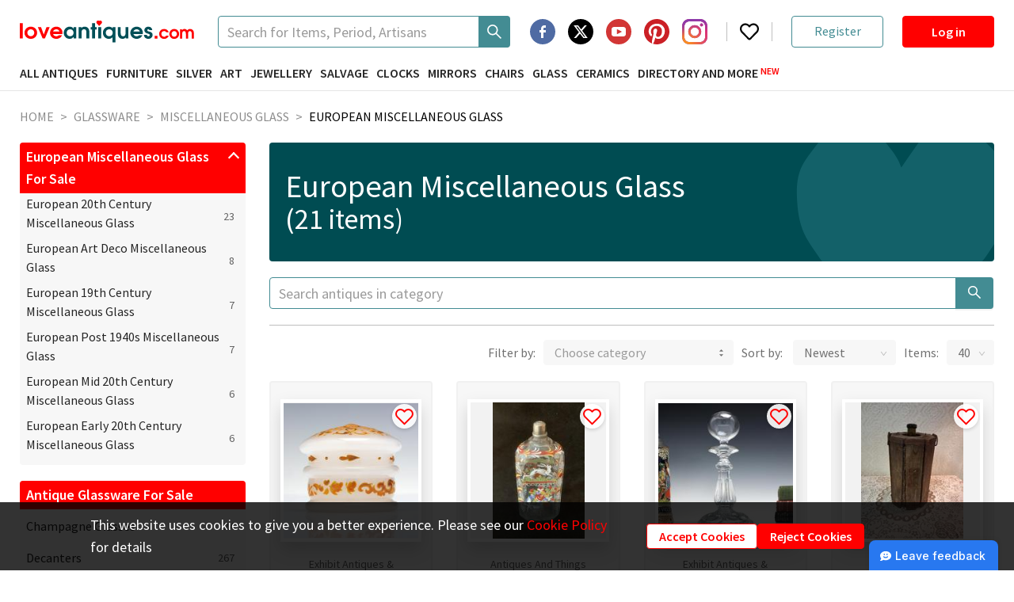

--- FILE ---
content_type: text/html; charset=utf-8
request_url: https://www.google.com/recaptcha/api2/anchor?ar=1&k=6LeRxdklAAAAAIO7MEjab3qfpH65h2wi3zJfeR8D&co=aHR0cHM6Ly93d3cubG92ZWFudGlxdWVzLmNvbTo0NDM.&hl=en&v=TkacYOdEJbdB_JjX802TMer9&size=invisible&anchor-ms=20000&execute-ms=15000&cb=vkmw3l4ewlwb
body_size: 45658
content:
<!DOCTYPE HTML><html dir="ltr" lang="en"><head><meta http-equiv="Content-Type" content="text/html; charset=UTF-8">
<meta http-equiv="X-UA-Compatible" content="IE=edge">
<title>reCAPTCHA</title>
<style type="text/css">
/* cyrillic-ext */
@font-face {
  font-family: 'Roboto';
  font-style: normal;
  font-weight: 400;
  src: url(//fonts.gstatic.com/s/roboto/v18/KFOmCnqEu92Fr1Mu72xKKTU1Kvnz.woff2) format('woff2');
  unicode-range: U+0460-052F, U+1C80-1C8A, U+20B4, U+2DE0-2DFF, U+A640-A69F, U+FE2E-FE2F;
}
/* cyrillic */
@font-face {
  font-family: 'Roboto';
  font-style: normal;
  font-weight: 400;
  src: url(//fonts.gstatic.com/s/roboto/v18/KFOmCnqEu92Fr1Mu5mxKKTU1Kvnz.woff2) format('woff2');
  unicode-range: U+0301, U+0400-045F, U+0490-0491, U+04B0-04B1, U+2116;
}
/* greek-ext */
@font-face {
  font-family: 'Roboto';
  font-style: normal;
  font-weight: 400;
  src: url(//fonts.gstatic.com/s/roboto/v18/KFOmCnqEu92Fr1Mu7mxKKTU1Kvnz.woff2) format('woff2');
  unicode-range: U+1F00-1FFF;
}
/* greek */
@font-face {
  font-family: 'Roboto';
  font-style: normal;
  font-weight: 400;
  src: url(//fonts.gstatic.com/s/roboto/v18/KFOmCnqEu92Fr1Mu4WxKKTU1Kvnz.woff2) format('woff2');
  unicode-range: U+0370-0377, U+037A-037F, U+0384-038A, U+038C, U+038E-03A1, U+03A3-03FF;
}
/* vietnamese */
@font-face {
  font-family: 'Roboto';
  font-style: normal;
  font-weight: 400;
  src: url(//fonts.gstatic.com/s/roboto/v18/KFOmCnqEu92Fr1Mu7WxKKTU1Kvnz.woff2) format('woff2');
  unicode-range: U+0102-0103, U+0110-0111, U+0128-0129, U+0168-0169, U+01A0-01A1, U+01AF-01B0, U+0300-0301, U+0303-0304, U+0308-0309, U+0323, U+0329, U+1EA0-1EF9, U+20AB;
}
/* latin-ext */
@font-face {
  font-family: 'Roboto';
  font-style: normal;
  font-weight: 400;
  src: url(//fonts.gstatic.com/s/roboto/v18/KFOmCnqEu92Fr1Mu7GxKKTU1Kvnz.woff2) format('woff2');
  unicode-range: U+0100-02BA, U+02BD-02C5, U+02C7-02CC, U+02CE-02D7, U+02DD-02FF, U+0304, U+0308, U+0329, U+1D00-1DBF, U+1E00-1E9F, U+1EF2-1EFF, U+2020, U+20A0-20AB, U+20AD-20C0, U+2113, U+2C60-2C7F, U+A720-A7FF;
}
/* latin */
@font-face {
  font-family: 'Roboto';
  font-style: normal;
  font-weight: 400;
  src: url(//fonts.gstatic.com/s/roboto/v18/KFOmCnqEu92Fr1Mu4mxKKTU1Kg.woff2) format('woff2');
  unicode-range: U+0000-00FF, U+0131, U+0152-0153, U+02BB-02BC, U+02C6, U+02DA, U+02DC, U+0304, U+0308, U+0329, U+2000-206F, U+20AC, U+2122, U+2191, U+2193, U+2212, U+2215, U+FEFF, U+FFFD;
}
/* cyrillic-ext */
@font-face {
  font-family: 'Roboto';
  font-style: normal;
  font-weight: 500;
  src: url(//fonts.gstatic.com/s/roboto/v18/KFOlCnqEu92Fr1MmEU9fCRc4AMP6lbBP.woff2) format('woff2');
  unicode-range: U+0460-052F, U+1C80-1C8A, U+20B4, U+2DE0-2DFF, U+A640-A69F, U+FE2E-FE2F;
}
/* cyrillic */
@font-face {
  font-family: 'Roboto';
  font-style: normal;
  font-weight: 500;
  src: url(//fonts.gstatic.com/s/roboto/v18/KFOlCnqEu92Fr1MmEU9fABc4AMP6lbBP.woff2) format('woff2');
  unicode-range: U+0301, U+0400-045F, U+0490-0491, U+04B0-04B1, U+2116;
}
/* greek-ext */
@font-face {
  font-family: 'Roboto';
  font-style: normal;
  font-weight: 500;
  src: url(//fonts.gstatic.com/s/roboto/v18/KFOlCnqEu92Fr1MmEU9fCBc4AMP6lbBP.woff2) format('woff2');
  unicode-range: U+1F00-1FFF;
}
/* greek */
@font-face {
  font-family: 'Roboto';
  font-style: normal;
  font-weight: 500;
  src: url(//fonts.gstatic.com/s/roboto/v18/KFOlCnqEu92Fr1MmEU9fBxc4AMP6lbBP.woff2) format('woff2');
  unicode-range: U+0370-0377, U+037A-037F, U+0384-038A, U+038C, U+038E-03A1, U+03A3-03FF;
}
/* vietnamese */
@font-face {
  font-family: 'Roboto';
  font-style: normal;
  font-weight: 500;
  src: url(//fonts.gstatic.com/s/roboto/v18/KFOlCnqEu92Fr1MmEU9fCxc4AMP6lbBP.woff2) format('woff2');
  unicode-range: U+0102-0103, U+0110-0111, U+0128-0129, U+0168-0169, U+01A0-01A1, U+01AF-01B0, U+0300-0301, U+0303-0304, U+0308-0309, U+0323, U+0329, U+1EA0-1EF9, U+20AB;
}
/* latin-ext */
@font-face {
  font-family: 'Roboto';
  font-style: normal;
  font-weight: 500;
  src: url(//fonts.gstatic.com/s/roboto/v18/KFOlCnqEu92Fr1MmEU9fChc4AMP6lbBP.woff2) format('woff2');
  unicode-range: U+0100-02BA, U+02BD-02C5, U+02C7-02CC, U+02CE-02D7, U+02DD-02FF, U+0304, U+0308, U+0329, U+1D00-1DBF, U+1E00-1E9F, U+1EF2-1EFF, U+2020, U+20A0-20AB, U+20AD-20C0, U+2113, U+2C60-2C7F, U+A720-A7FF;
}
/* latin */
@font-face {
  font-family: 'Roboto';
  font-style: normal;
  font-weight: 500;
  src: url(//fonts.gstatic.com/s/roboto/v18/KFOlCnqEu92Fr1MmEU9fBBc4AMP6lQ.woff2) format('woff2');
  unicode-range: U+0000-00FF, U+0131, U+0152-0153, U+02BB-02BC, U+02C6, U+02DA, U+02DC, U+0304, U+0308, U+0329, U+2000-206F, U+20AC, U+2122, U+2191, U+2193, U+2212, U+2215, U+FEFF, U+FFFD;
}
/* cyrillic-ext */
@font-face {
  font-family: 'Roboto';
  font-style: normal;
  font-weight: 900;
  src: url(//fonts.gstatic.com/s/roboto/v18/KFOlCnqEu92Fr1MmYUtfCRc4AMP6lbBP.woff2) format('woff2');
  unicode-range: U+0460-052F, U+1C80-1C8A, U+20B4, U+2DE0-2DFF, U+A640-A69F, U+FE2E-FE2F;
}
/* cyrillic */
@font-face {
  font-family: 'Roboto';
  font-style: normal;
  font-weight: 900;
  src: url(//fonts.gstatic.com/s/roboto/v18/KFOlCnqEu92Fr1MmYUtfABc4AMP6lbBP.woff2) format('woff2');
  unicode-range: U+0301, U+0400-045F, U+0490-0491, U+04B0-04B1, U+2116;
}
/* greek-ext */
@font-face {
  font-family: 'Roboto';
  font-style: normal;
  font-weight: 900;
  src: url(//fonts.gstatic.com/s/roboto/v18/KFOlCnqEu92Fr1MmYUtfCBc4AMP6lbBP.woff2) format('woff2');
  unicode-range: U+1F00-1FFF;
}
/* greek */
@font-face {
  font-family: 'Roboto';
  font-style: normal;
  font-weight: 900;
  src: url(//fonts.gstatic.com/s/roboto/v18/KFOlCnqEu92Fr1MmYUtfBxc4AMP6lbBP.woff2) format('woff2');
  unicode-range: U+0370-0377, U+037A-037F, U+0384-038A, U+038C, U+038E-03A1, U+03A3-03FF;
}
/* vietnamese */
@font-face {
  font-family: 'Roboto';
  font-style: normal;
  font-weight: 900;
  src: url(//fonts.gstatic.com/s/roboto/v18/KFOlCnqEu92Fr1MmYUtfCxc4AMP6lbBP.woff2) format('woff2');
  unicode-range: U+0102-0103, U+0110-0111, U+0128-0129, U+0168-0169, U+01A0-01A1, U+01AF-01B0, U+0300-0301, U+0303-0304, U+0308-0309, U+0323, U+0329, U+1EA0-1EF9, U+20AB;
}
/* latin-ext */
@font-face {
  font-family: 'Roboto';
  font-style: normal;
  font-weight: 900;
  src: url(//fonts.gstatic.com/s/roboto/v18/KFOlCnqEu92Fr1MmYUtfChc4AMP6lbBP.woff2) format('woff2');
  unicode-range: U+0100-02BA, U+02BD-02C5, U+02C7-02CC, U+02CE-02D7, U+02DD-02FF, U+0304, U+0308, U+0329, U+1D00-1DBF, U+1E00-1E9F, U+1EF2-1EFF, U+2020, U+20A0-20AB, U+20AD-20C0, U+2113, U+2C60-2C7F, U+A720-A7FF;
}
/* latin */
@font-face {
  font-family: 'Roboto';
  font-style: normal;
  font-weight: 900;
  src: url(//fonts.gstatic.com/s/roboto/v18/KFOlCnqEu92Fr1MmYUtfBBc4AMP6lQ.woff2) format('woff2');
  unicode-range: U+0000-00FF, U+0131, U+0152-0153, U+02BB-02BC, U+02C6, U+02DA, U+02DC, U+0304, U+0308, U+0329, U+2000-206F, U+20AC, U+2122, U+2191, U+2193, U+2212, U+2215, U+FEFF, U+FFFD;
}

</style>
<link rel="stylesheet" type="text/css" href="https://www.gstatic.com/recaptcha/releases/TkacYOdEJbdB_JjX802TMer9/styles__ltr.css">
<script nonce="q-Npcj3GwwBLXhePJCIr1Q" type="text/javascript">window['__recaptcha_api'] = 'https://www.google.com/recaptcha/api2/';</script>
<script type="text/javascript" src="https://www.gstatic.com/recaptcha/releases/TkacYOdEJbdB_JjX802TMer9/recaptcha__en.js" nonce="q-Npcj3GwwBLXhePJCIr1Q">
      
    </script></head>
<body><div id="rc-anchor-alert" class="rc-anchor-alert"></div>
<input type="hidden" id="recaptcha-token" value="[base64]">
<script type="text/javascript" nonce="q-Npcj3GwwBLXhePJCIr1Q">
      recaptcha.anchor.Main.init("[\x22ainput\x22,[\x22bgdata\x22,\x22\x22,\[base64]/[base64]/[base64]/[base64]/ODU6NzksKFIuUF89RixSKSksUi51KSksUi5TKS5wdXNoKFtQZyx0LFg/[base64]/[base64]/[base64]/[base64]/bmV3IE5bd10oUFswXSk6Vz09Mj9uZXcgTlt3XShQWzBdLFBbMV0pOlc9PTM/bmV3IE5bd10oUFswXSxQWzFdLFBbMl0pOlc9PTQ/[base64]/[base64]/[base64]/[base64]/[base64]/[base64]\\u003d\\u003d\x22,\[base64]\x22,\x22w5DDgCoFRkAtwo/DtcOMA8OKImNADMO5wpbDgsKEw5xSw4zDp8KvOTPDkHVCYyMoQMOQw6ZNwrjDvlTDk8KiF8ORdcO5WFhdwpZZeR54QHFdwp01w7LDocKwO8KKwrfDjl/ChsORAMOOw5t8w7Udw4AKclx+VQXDoDlVbMK0wr9ieCzDhMOLRl9Iw5FFUcOGKsO6dyMuw60hIsO+w4jChsKSehHCk8OPMWIjw4EMTT1QecKwwrLCtnltLMOcw5XCiMKFwqvDmiHClcOrw6/DsMONc8OdwovDrsOJP8KAwqvDocOAw7QCScOWwrIJw4rChAhYwr4Pw78MwoABbBXCvQNvw68eV8O7dsOPRMKLw7ZqK8KCQMKlw7fCp8OZS8Khw6vCqR44cDnCpknDlQbCgMK7wqVKwrcVwqU/HcKIwoZSw5ZrE1LChcOBwq3Cu8OuwqbDlcObwqXDo3rCn8Klw7JCw7I6w4zDhlLCoxPCtDgAS8Oow5Rnw4jDrgjDrVLCnyMlFHjDjkrDplAXw509W17CuMORw5vDrMOxwrdHHMOuJ8OAP8OTZMKXwpU2w7gjEcObw7Uvwp/DvkYCPsONf8OmB8KlKCfCsMK8BiXCq8KnwqTCr0TCqkMUQ8OgwpnCmzwSeBJvwqjCucOSwp4ow7YMwq3CkDYMw4/Dg8OTwrgSFFXDosKwLUJzDXDDqsKfw5Ucw5d3CcKEdVzCnEIFZ8K7w7LDmkllMGQww7bCmjNowpUiwqPCn3bDlGRlJ8KOcVjCnMKlwpQxfi/[base64]/CksObXcKoMl91WTBIUCEgwq3Dmw5vE8K/wpPCrzfCjjBww58JwqAEAkcyw6bCnFLCtlDDgMKtw7Vqw5QYW8Ozw6klwp/ClcKzNGbDssOvQsKbN8Khw6DDm8ODw5PCjxvDhS0FMgnCkS91P3nCt8Obw74swpvDscKvwo7DjygQwqgeDmTDvz8vwqPDuzDDqFBjwrTDmGHDhgnCtcK9w7wLM8OcK8KVw7fDgsKMfW4Uw4LDv8O/AgsYU8OjdR3DnwYUw7/Dm2ZCb8OgwopMHBDDg2Rnw6/[base64]/CuMKqwpbCs8KjYmzDh8KOw41XOxIpwostEMOlOcK6HMKYwoJvwpvDh8ONw5t5S8KqwoDCr3oKwr3DtsO/ZcKcwqszXMO7QcKUKsOcVMO7wpvDnkHDrsKPGsK9WzfCnDnDtG47wolAw4jDm3PCpiDCr8KyV8OvRxvDicOSC8K2D8O3GwzCosOBwo7DpgZbJsOHPMKJw6zDuw3Ds8ORwp3CssKpRMOww6jDpsOHw6HDnj0kO8OyUsOIDiIgHMOcfg/DuwfDocK4UcKsQsKcwp7Ct8KyAnXCisKTwpvCvQRuw63CmF83YMOwYidqw4rCrBXDnsKEw4PCiMOcwrU4NsONwpbCosKrEMOiwpgww5TDrcK8wqzCtsKFKT8awpBgaETCukXCuyrCiQfCqnbDg8Oodjgjw4DCgFnDtHktTyPCn8OaJcO7woLCoMKyH8Ovw5/DjsOdw7gUemcpSlkrTSAbwp3DjMOswoXDhFx9cSYhwqLCoDp0UcOofEVhS8KleW0vfjDCq8OKwoAtNV3DhmbDgU3DqMKMecOFw6cKTMOzw57DjlfCvjPCgw/DisK+K0cewrNpwprCiULDmQUtw5tQcBwVTcKiGMOCw67ClcOOUWLDuMKYU8OGwpAja8KSw4IBwqTDsTMSGMKUPB8dUsOQwqA4w4rCrhvDjEppLiDDl8OjwrIcwo/[base64]/DvMO/X0/CpsOfS8KAa8Ovw68Uw5o/wqjCmGtIDsOlwoMEeMOQw7rCncO6LcODdD7ClcKIKCPCs8OkN8O0w4bDoFfCuMOzw7LDsFXCtQDCrX3DuRcCwpAyw7QRY8OdwoQfdgBbwqPDoBHDgcOgTcKLNm/Dj8Kvw5PCuE8+wosCU8OIw5kSw7daKMKHesO2wrlACFUoAMO9w4hDYsK8w5TCiMONJMKFN8O2wp/CqFIiFxwow65VanTDsgrDm2d7wrzDsWZUUMOgw7LDusOfwqdUwoXCrF5YP8KvX8KxwrNiw4rDkMOlwr/[base64]/CrlgLw4lAe2DCgxbDiBfDm8Ogw5jChA1gGMOsw5fDocO/OHQtfndpw5AcZMODwozCngJKwohnWBAVw7xxw4/[base64]/wpnCkXAKw7cxdMOaw5nDicKVwqHCvWHCgWABX2YXfsOWL8OhQsKRa8ORwrZSw5Z/[base64]/DgMKOVT/CiU7DpR4Vw43CucOCShUKZWAywqErw6nCugstw7tAKcOLwookw7QCw4fCrAcWw6h7w7LDtUpJFMKSKcOGFWnDin4FU8OuwqEpwo7Cp2piwrAKw6UwYsKRwpIWwrPDtsKtwpsUeU3CpW/CocOIU2rDrMKgORfCrMOcwoo5TjUrIgdBw74vZMKIBj1dFSsvNMOPCMKYw6ofMgLDjnYAwpEiwpN/w5/CjW3DoMO3UUI2WsK7EGtqFlHDmA5wdsKww7MQPsKpYXfDlCkDPlLDlcO/w67CmcOPw7nDkm7DjsK0LWvCoMO7w7jDhsK/w5lNL1gBw65bOMKmwpBjw6I/KcKFcGrDoMK9w4jCmsOHwo3CjlVww4QuHcK/w67DhwnDuMOvH8OWwpxcw6sNw6hxwq5naX7DkmgFw6cLQcOlw506GsKVf8OjEmxBw7jDlAbCmU/Crw3Dim7Co3HDmFIETz/[base64]/Dk2UUKWTCucORWsOyw51AwpvDqg3Crl0ww5N3w5zCiibDmgxrHsOkWVrCmsKJJy3DtQEgA8KpwpXDg8KUDMKxfkEkw6J1CMO+w4HCh8KIw5rCjcOrcxsmwpLCrBNyB8Kxw5fChQsfCijDmsK/[base64]/[base64]/Dm8OQw4EEXsK2wpbDjcOgFDAkU3/Dr3MMw4wKIcKkA8OwwosGwr8uw4PCjcOgCcKWw5hkwo/[base64]/CtcOzdcK3w6PCrlllwppgw6Q/w7vCscK9w6ACaVbDgRfDrwXCgMKjWsKDwo0fw63Dv8OmPwbCrD3CjGPCjm/Cs8OqRMOnWcK8c3PDscKcw5bDg8O1DcKqwr/DmcK7VcOCQ8KwesOXw6NWFcKdIsO0wrPCocKLw6Ztwo5/wqlTw4YPw5LCl8Kiw6jCiMOJWxkGZwtuZRFEwpk7wr7DkcO9wqvDnGTCnMOyby8GwpNKHGgCw4ddTGrCpW/[base64]/wp7CtnPDthvDusOFw6nCmw/CkcOiVsK9w7AtworCi3wiUhQfOMO8FhgaHMO0WMK/ayzCoB3Dp8KNHQ9WwoQ/[base64]/wozCtMOSVk/Dp8KMw7PCsBBtOcK1wolowq7CrsO7RMK1AWLCvnfDvV3Dl2EGRsKSZwrDhcKfw5BIw4EDMcKOw7XChgbDg8O4Nm/CrX94IsOgaMKSEmXCnVvCkH7Dg1VMIsKLwqTDix0TIWZeCRYkeTZzw6RAXwTChl3CqMKUw5HCiT8FR0zCvgAIAWbCk8OTw6ggUsKcV2ZLwqNJaylww4vDicOnw5vCqx4vwoV3Wh5GwoR5w5jCqz9UwqZCO8KgwqHCscOMw6QKw7xKL8OOwonDuMKkCMOCwoHDok/DiiXCqcO/wrzDjzoZNzRiwoDDvQPDqMKAAXrDsxVNwqfCog7CvhdLw4F1wr/CgcONwphAwqTCliPDhMOKwpg6KSkwwoogMsKJw4PChnrDo0jClxDCgMO/w7l1wqnDu8K4wrLCuyxQe8OpwqHDrsK2wow2BWrDgMOPwrcwX8KCwr7Dm8O4wrzDiMO1w6vDnwnCmMKTwrZrwrNnwoIUFcO0UMKLwqtIMMKiw5HCkcOLw48VazdkYibDmxvCpQ/[base64]/DqRMCHsKBO8KgS3TDlnXDlFjDj3V0cHbCkQ0yw4vDu3bChlQjc8K/[base64]/[base64]/CplXCsA/Dk8Omw4RuGsKMw5BmOMOXa8OmDMKHwoLCt8Kyw5EMwrdNw7LCmAcLw7t8wobDnXUjYcOpW8O3w4XDv8O8VCc/w7LDphtweQxHOizDtcOqa8KnZDZqW8O0fsKKwq7Dj8Odw7HDncK3RXDCi8OMVMK1w6bDh8OFRkfDsWQnw5bDi8KrTCrCgsOxwoPDqnDChcOGXMOsX8OQTMKewpHChcK7ecOCwoZkwo0aJcOwwrlaw6xNSW5EwoBzw4rDksOewpd0woHCrcOIwoBQw5/DpFnClsOSwpLDq1c6ecKow57DsFgCw6RZbcKzw58/A8KJLystw5cgT8OfKzsxw5E8w79nwo1adh9EVjbDusOXeiDChRAKw4nCkMKWw4nDl3PDt2vCqcKVw5kow6XDgmpmKMKlw6gsw7bDjAjDnDjDrsOsw6bCpSjCkMO7wrPDoXXCjcONwqDCjMKGwp/DqVkgfMO/w4RAw53CscObfEnCssOVWlTCrh3DuzAhwrLDoDTDr2/DvcK6VEDDjMK7w4RyXsK0OxZ1ESLDrV0UwolYFjvDgkHCtsOWwrM6wqxLw7F+PMOrwrRlb8O9wrEhKRQyw5LDq8OND8OlUD8ewq9iWMKVwq1dZRd6w6nDmcOSw4IXaWvCmcOFNcO0wrfCu8Kvw5HDvD/CqsK4O2DDnk3CmyrDqS16JMKJwpvCoxbCnUkcBSrDigFzw6vDhcOIB3Zjw5dLwrcKwrzCpcO5w5cBwqAKwovDkcKpDcKsW8K3EcKtwr7Cv8KLwoM7c8OcdkxTw7fCgMKuagZ+JlxLQ1Mlw5DCk1MIOD0DCkzDnj7Cli/Cs3MNwoLDmTAow6bCpyvDjMOEw4VDVBQ8GsK+A2zDkcKJwqIUTDfConEOw4LDu8KiWMOoZSrDgS8Nw7oWwrg7IsO5I8O1w6vCiMOAwpx/GxNncUfDrB3DoifDrcO7w5gmbcKAwqXDtlEXY3/DmUjDvMOFw7fDmjExw5PCtMOiO8O2Ek0Kw5DCrlpawrtRd8ODwojCjFDCoMKMwr9xG8KMw63CplnDtzTDrcK2EQZfwpgrGWFJVsK9w6N3FizCr8KRw5gkw4zChMK0Cjlew6lDwr/CpMKJWhUHK8OWHhJ9wrY0w63Dk30UQ8K5w54ZfmR9BipZY1YDwrYsYMOdOsORTTXCnsO3dm/[base64]/w73Cq8OBBMOTw5vDkVRnI8OAVEwcA8KowoRYT17DnsKWwod8TmRPwoBCTcO7wpFeS8OxwqXDlFl2eFUyw7IkwrU0HHEXcsKBY8KADhTDgsO2wqPChmp3DsKieEEawr3DpMKsDsKLJcKfwqFdw7HCshM/[base64]/DkybDolxOPsO1SsOUw5Rlw4DDqlfDosOdV8KQw44CRWoKw7AEw688QsKMwpwzECtpw6LCuHdPUMOOaRTCnCAvw60xeALCnMOid8O+wqbCriwBw4TDtMKVeQrDoF1Tw7hCD8KfW8O/cgtqJcK/w6bDpMKWHBl5JTI1worCpgnClkXDocOKZjtjK8OQBsOQwrpALcO2w4vCtynDsCHCpzbCi2ACwoJ2QlJow77CiMK3dQDDg8OMw6bCmUAqwo46w6vDgBTCv8KgVMKHwqDDs8KDw4TDlVnDpcO2wplNIVfDtcK7wqHCiwJBw78ULBHDtXpOLsOlwpHDl3tvwrkpDXbDp8O/QmJwdiAGw4zDpcO8VVrDugJ8wqp8w5rCksOBWsKtEcKUw61+wrFLEMKlwqvDrsKBTQ7DkQ/Dux11wqPCgy8JMsKpYH9cZl8TwqDDoMKIenJoXkzCs8KNwr0Ow5LCmMOJIsOkHcKUwpfCihBdJVLDsicPwqsiw6LDj8OyQBoiwrnCv2Eyw6DCv8OkTMOyb8KcB1hZw7/CkDLDiEPDoU9ocsOpw6YSUXIlw4R+PRvCsAhPK8OewofCmSRDw5HCtQLCg8OCwpbDhg7DvcKtJcKMw7XCuXLDi8OXwpDCiRjCvCN9wq0/woASJVvCoMKhw5rDtsO3dsOyJCrCtMO4bCEow7gcRDnDsybChBMxSMO7UXbDh3DCmMKmwrjCtsKYR2gSwpTDn8KGwptTw44Lw67DtwbChMO/w5N7w44+w5xEwr0tG8K9FxfDo8OGwo3DkMO+FsK7w6TDmVMEUsOcU37CvE92RMOaIMOJw50HWEhUw5Q/wozCtMK5SFXDssOBa8KnLMO+wp7CqXVoHcKXwo9sDFnCpDfCvhLDmcKbwot4L0zCncKAwp3Dnh1nfMOxw6rDvsKKG3XCkMO+w60iBmomw4Aewr/CmsKMI8Ozw7rCp8KFw6UFw4ppwrMjw4rDp8KNFsO9aFDDiMOwWHd+ETTCu3twaQ/CgsK0ZMOPwr8Twoh9w71zw63Cl8OJwpNrw7HCpcKvwoxlw6HCr8OdwoQlCsOcJcO8J8OWFWFwFBTCjsO0fMKRw6HDm8KbwrbChVoywo/ClWY0NkTCr3TDmVTDp8O0VAjCuMKWOgoSw6nCrMOxwqlRUMOXw7Qqw4xfwrg6Mnt3T8KBw6tRwobCtQDCusK+B1PDuRnDjMK1wqZnW1RSDQzCkcOjJcKCPsKrVcOywoctwpnCvMKzN8OcwqAbIsOxNS3DuzFCwrPCqMO3w6wlw6PCi8O2wpQ6fcKPR8KRScKEd8OyLT/[base64]/DjyTCs8Ojw7s1woJmw4tnIVFeJcOmK0fDt8O6TMOvOx5jHCrCjV5Uwp/Dp2VxPsKbw6ZJwrZgw7kSwqgZYGRyXsKnUsK+wptbwqhfw6TDs8K3O8K7wrJtDD41TsK+woN8MTQhLjAywpDDi8O5TMKpHcOpPDHDjQzCmMOcH8KsCkdYw5/DlcOYfcOSwqIgLcKfK03CjMOgw57Dln7CtzEGw7nCs8Ocwqx4Q241A8KYey3CnjnCtVUTwrHDr8Ovw5rDlx3DpSJxfQZEVsKzw6glBsOJwroBwodQM8OcwrnDo8OZw68Yw77Ctz9JCTXCqsOQw4xFYMKiw7rDh8KWw4/CmRoTw5ZmXCA+Q20KwppOwo1Pw7ZTIMKnP8ONw6LDhWRsJMOEw7vCi8KkZV9Hw6vCgXzDlBDDvTPCscK8eyhnZsKMQsOiwptJw57CvyvDlsOEw4rDj8Ozw5cuVVJoScKTVg/Cm8OBBQY7wqYTwoHDiMKEw6TCm8Ojw4LDpTtwwrLCpMK9wpoBwprDuForwo7DmMOzwpNawpkrUsKyP8OwwrLDu1BaHiZbwpzCgcKIwpHCo0DDmGrDuTfCk1bCpw3DjXUGwr4Rdi/CpcKuw67CocKMwrwzNB3CksK2w5HDlgNzBMKMw5/CkQRcwrFQB1cKwqp/InTDpkI9w7ogB35bwqPCtHQywoZFPMKXX0PDuGDCj8OvwqLCisKnRcOuwp0EwqzDoMKmwplQdsOrwqbCpMOKOcKoczXDqMOkOV/Dh2RpHMKdwrnCvMKfFMKlQ8KMwojDmULDoRzDlSnCuCbCs8OvKToiw6BAw5bDisKXC3DDon/[base64]/w7zDsgLDs3RrRltnTMOWwoYIQsOow6HDkmXDt8Ohw7FIecOpVmzDpMKZAT4rbwItwr4jwrBrVm/[base64]/[base64]/CiMO7RcKhwp7CnhDDi0Zqwrsmw54PwqJrwqgYw4lKTcKuUMKtw5PDmcOLGMKdJxPDjik1fMOjw7LDu8OFw7oxacOuOMKfwpjDmMOCKzdiwrHCknfDmcOeJcObwoDCpxbDrSp7esO6GCJUNsO5w79Hw6EJwoLCqMK3DANRw5PCqx/DjcKGdg9cw7jDqj3ClsOtwq/DtlLCp0I+ClfCniouP8KcwqLCjgrDhMOlG3jCuyxQA2RkTcKsZmnCuMO3wrZiwoY8w5xuWcKBwrvDucO+wobDjUPCgl0CLMKnZsOwE3jDlcKPXCZtQMOiWUV/MSnDlMOxwovDtFDDmMKxwrERw7wfwpYYwqQDT37CgsOXFsKgMcOfWcKLSMKYw6A4w6Z4YRgiTlUVwovDpmnDt05zwozCrMOwXQMGCgnDpMKmMA9+N8KEICbDtMKIGB4VwoVpwrDCl8OyTErCtSnDjMKewonDk8KIESzCq3vDhWDCnsO1Ol3DhygJZDjDrCgPw6/DqcK2VhvCtGEtw5XCnMObw4jCt8KVOyBGI1QzD8KJw6BYMcOKQnxBw5QNw7zCpwrDnsO8w5cMZEhnwoggw4xZw4vDl0rCgMO5w6Nhwrwvw7/CikFQJnPDuibCvDRwOQVCXsKowqJLb8OVwqXCiMKPPcOQwp7CocOXPxZTLAnDisO4w68Ob0LDsVoSCT5bAMOUVH/DkcK8w5ZDRB9BMFLDisKQU8KfHMKnwrbDq8OSOErDo17DlDs/w43Di8KBZF3Cj3Ufb2bCgDABw4k3NMK9BD7DkgTDkMKVcEY8TmnDkBZTw5hEaQAMw4xZw64dYVvCvsOwwonCjV4aR8KxOsKTaMOndHowHMOwFcKKwr8xw6XDtTxOFijDjSdkJ8KOOWZJLxEuEGsCJh/ChE7CjEjDpwAdwrAUw4ZNacKSDUoTIsKew7bCq8OvwozDrFQmwqkdRsK6I8OiRV3Cn3VQw7JSNEHDtwPDgsOJw7zCngptZBTDphxyU8OSwqhAGSlEU0sKYmdTPFnCuXTCrsKOJy7DkibDgRzCiyLCoh/DpRTCpDPDgcOEBMKVBW7DlcObZWU3HhZ2YCDCllkyFFFFSsOfw4/DucOLO8OXQMO2bcKSIihUZnVFwpfCqsKqFB9iw57DnAbCq8K/w7rCq0bCpl1Gw5R5w694L8KFwoLChFMlwqTCg0bCpsKhdcOLw6g4S8KsUCw+KMKaw644wpfDqh/DgsO8w7zDqMKYwqAjw4PDg17CtMKEasKyw5rCqMKLw4bCsFLDuG5oc0nCrhIow7Uzw5LCpCzDm8KJw5XDuCISNMKcw6fDkMKpBMKmwpoZw5vDlcOsw7HDksKEwp/DscOEagAlRCcww7Jrd8OnIMKKBzNcUGNdw5LDg8OYwqp8wrPDlD4OwphEwrjCvinDlCJiwo3CmwnCgMK5BSNefznCksKzcsOywo86c8K/[base64]/[base64]/DiMOdw7DDozHCg8O7ecKkV8Khf8OcWSg4EMKOwqTDrAgiwoIYNFXDswnCr2rCp8OwUFdMwp7DuMOgwqPCsMOVwrw7wrw+w7YCw7tNw7oZwprDtsKIw6F8w4RcZ2jCs8KOwp0Hwotpw51IGcOMCMKgwqLCusOyw6okDlnDqsOWw73Dvn/DicKpw5PCksOVwrcAXcOCZcKFacO1dsK9wqI/SMOhdB94w6fDrC8fw79Aw4XDpRTDo8OxfcOpRRzCtcKhwofCllJEw6sKMDV4w4cYDMKUeMOuw4ZzZSJYwp5+FSvCj258TcO3X00wXcKZw6LCmh9HRMKBWsODbsOHLX3Dgw/DmcOiwq7CrMKYwozDo8OVZ8KAwpADYcKBw5o/wqbCrws5wpN1w77Dh3HDpwsXRMKXTsO5DHtxwqVZO8OdDsOPTyhND0jDgwvDtWDCvjPCoMK/VcOaw47DlyMiw5B+XsKxUhDCh8OwwodYX3Ayw5kVw7wfaMOWwqlLcWvDn2chwqhOw7cYelxqw7/DrcKXBHnDsQbDucKKV8KaSMOXNg84VcKlw7TDosKiwpU4GMKGw41LVWsrfT3DpcKUwqhlwqkYMcKww6I+CV1DAQTDoSRqwoDCgcOAw7jChWMDw5YVRi3CvcKACFhywpDCjMKOUCdNKV/DtMOew74rw6vDtcKxIlAzwqNuUcOGV8K8YiTDpyk1w696w5TDmcKnH8OuSx4cw5vChUtMw4fDhMOUwpLChGcLby/[base64]/[base64]/wr97w6Q1w4lYw7ESGSrCvAXDlWM+w5PCoxNePcOuwpASwrVHIsKrw6zDi8OICsO3wpTCqQvCiQDCvHXDgcKDHWYFw6Nub0QswobDpmo/ECrCjcKlLsOUGRTDosKHQcOzcsOlVmHDombCksODWQgKWsO4MMKGwr/DszzDtW8CwpzDssO1RcOiw7vCh1HDscONw4XCs8ODfcOWwqrCohFtw7YxJcK1w6bCmlxKYi7DnjtlwqzCm8KEZ8K2w4nCgsKzTcKKw7F/[base64]/Ckh7CtD/DmDXCjhnDgcKPXAwrw4PDiyl6w4XDiMOeNjnCmMOsesKTw5FZesOiwrd4GB/Cs0DDn1DCl2EdwqxXw4EJZ8Kzw58hwphzFjthwrbCmAnDgwYTw757JxLCg8KqMQlYwopxZsKQXMOIwrvDm8KrZntCwpM7wokGFcKaw5cjCsOiw7YKQsOSwotDRcKVwpobGsOxVMORVMO6DcKMUMKxNyvCn8Orw6cVwr/Dox/CgWLCn8KBwpAde1sBF0LCkcOgw5rDjEbCrsK5Y8KSMXMZAMKqwpFaNsOVwrgqZsOdwrVvVMOnNMOYw5QtI8KKG8OAwr/CiVZQw5wDTUnDu1bCicKhwrrDl04nITLDocOMwqsPw6/CtMO9w5jDq2PCsj8/NBgiJ8OuwqBuIsOjw5XCi8KuSMKKP8KCwpQNwq/DjlrCq8KGMlc6CC7DkMOyEcOuwqXDvcKNSQfCtxzDtHVmw6zChMOQw4cRwprCsUHCqCDDkh5vcVYkHMKoDcOXZMO5w5slw7IBLA/CrzVpwr0sVX3DkMK4woFwbcK0wpIoYkQVwqR+w7APYsOCThfDgG8ScsOkBA0MbcKgwrQKw4jDpcODcwzDuQTDkzDCpMO7eSvCj8Orw7nDlHrCm8OhwrDCqxVww6zCpcO2ezdJwrIuw48cHCnDkHd5G8ORwppMwp/DpxVBwoFxIMOVCsKFwrPClMKDwpzDoG48woB6wonCqsO6wr7DnWHDrcOmOcKNwozCuy9ACxcyHCfCsMKrwptJwppfwrIrDsOeO8K0wrDCuynChTcnw4p5LXHDj8KqwqNvXGRVfsKQwoUdU8KdYEJmw6IywqtxGw/[base64]/wpfDvcKVw709Iw7DncOtY3pQJcKIw6DCsMKPw6rDrMOcwofDncOaw6DDn3pwcMK7wrUsZi4pw6LDjETDgcOKw5DDsMODQsOKwr7ClMKzwp7DlyZswp4PV8O/wrQ8wopAw53CtsORKlPCk3bCsSlMwp46TMOEwq/[base64]/ScOEw6JKdwZrcG/CkcOpSHgEN2PCnWQew6bChjV9wqzCgx7DoSZ7w4TCkMOeIiHCnMO2TsKgw6huRcONwqBkw65ywoHCisO/woU3QCTDpsOFLFcGwpDCqg00ZsOVFCrCnGoxTBHDicKlXXLCkcOtw7gJwrHCkMKKBMOjWBPCg8KSIk8uCFkvTsOMM1cJw7VuOcKLw5vClU8/NnzCtVrCkBA4CMKiwplIU3I7V0TCs8KXw7oyEMKMfsKnVjh2wpBdwqzCmTbDvsKJw57Dm8KfwoHDiy0ZwrPCt1EWw53DrsKzH8Kzw5HCpsKvfU3DrMOcSMK9d8OewokjesOfLFjCssOZKSHCnMOmwq/Dv8OwD8KKw67CklDCusONfMKjwpsNXhDDocOIa8O6wpZ+wp58wrocOsKOfGVcwpVyw40mHsKvw4HDlHADfMO3Xw1HwoLDjMOlwpkaw5YZw4kbwovDhsKtZ8O/FMOMwo53wpbCjXrChMOcEX51f8OiG8KcZlFOTEbCgsOdfsKlw6Q3G8K7wqV8woJ2wolHXsKmwqvCkcO2wq4AHMKLfcOza0vCmcKtwpbCgcK7wr/ColFiBcK6w6DCl3A3w7/DusOBC8OTw6HCmcOBe3NKw5HCryYOwrnDkcOtUV8tfMOyYD/Dv8OQwrfDk1x9I8KxCFnDucKhVQkmZsOWdm5Rw47ClGYFw5Rdc0DCi8K0wqvDpcKZw6bDpsOlYcOXw47DqcKzT8OQwqPDo8KrwpPDlHUZFMOHwojDm8Orw4k5HyMPNMOSw43Dtx1yw6ohw4bDnmNBwo/[base64]/[base64]/wrAvwobDvwxdwqDDo3Qkw57Dt8OPagEoKcOyw7N+JULDpmrDncKHwowLwpfCuQTCssKQw5sRSCUIwpcpw43CqcKRQsKMwqTDpMOlw7EQwpzCpMOUwrUyD8KIwrwsw6vChl5VOQgww6nDvkB5w5jCvcKxDcOzwrBHV8OxNsOBw48XwpbDq8K/wrTDkyjClh7DpQrChy3CrcOGWVHDvsOEw5xpQFHDhjfCnGfDijHDtAICwqLCgcK/[base64]/ejglw4tJZ8O4woTCjxfCi8OrwrTDucKlKCPDlRnCqMKCHsOEOFkVdFs1w4DCm8Ofw4M/w5Jvw7phwo0wGFUCKjIbw67ClTRke8OJwo7CgcOlcGHCscOxdWIbw7lPNsOWw4PDrcOuw4gKGVkBw5N1WcKVVmrDtMKuwowMw5zCi8K2HMK9I8OmdcO8G8Kpw5rDk8OZwqbChg/DpMOLU8Onw6M/[base64]/[base64]/CoEF3BcKUw4LCo8OreA7DsMO6UMOyw43DvsKWCsO/esOdwqDDkV8Lw6ofw6rDpmlsDcK6DRY3w7rDr3zDusO5d8OMHsK9w7PDjcO9csKFwp3DjMORw55FV00rwr/DicKFw6ZTPcKFd8K9w4pBQMKxw6IJw47DvcKzdcOPw7HCtcOiOn7DgzLDl8Klw47CiMKBRn1vMsOyeMOrwrMGwooiJXk+LBZhwrXChH/CmMKPRyPDsVTChGk6ZUHDmhNGWMKYYMKGB0HCrQzDjsKQwptmwrEvIBTCpMKZw5MdJFTCjAzDqFhSFsORwobDtjpAw5XCh8OjfnwNw4DDtsOREEzCrkotw4N4X8KKfMOZw6bDiFPDicKAwo/CicKfw61fXsONwrDCtjMQw6nDtsOfcAfCjRgTMHvCiFLDncOHw652BWLDiXLDlMKZwppfwqLDvXrDqwgcwpDDoALCocOWA3I/GC/CvxzDl8K8wpPDs8KsKVTCinbCgMOMG8O8w5vCvjtRw4MxBsKRRyVZXcODw64ZwoHDjF1cTMOPLjZTwoHDnsK/[base64]/cEnDp8OQwqLCmno0bMOJDsOWw5XDjMOfG8O2w7MoFsOPwrQgwoRIwrbDvMK0CsKlwo7DpMKxAsO2w63DrMOew6LDnk3DmDhiw7ZqK8K4wpvCg8K/acK+w4PCusONJgYNw4zDs8OWEMOzfsKXwpcgSMO/KsKPw5ZOQ8KbWzFUwrXChMOaKQBICMKxwqDCpxR2eS7Cg8ObNcOnblMoekbDgcKVBxUETnA/[base64]/Cg8ODwp7CrsKcDHvDn8OOw5TDi8OKLl0Nw654KQ5sBsOAPsOqXcKpw7d8w71rXz5Tw5vDoX9/wpExw4nDqhYHwrfCv8OqwoHCjCFYfARXbyzCu8KcCEAzwpVhT8Onw7xYWsOnAsKYw7LDmCPDo8ODw4fCkANrwqLDixrCnMKZWMKvwp/CpApkw4lBKsOfw5dkDlfDo2UfaMOUwr/DscOcw7TCggN0w6IbKyzDuy3DrWnDlMOuUQM/w5TDl8OiwrDDnMOAw4jChMOrCU/[base64]/[base64]/wpPDqFXCtRHCnsO/wrYzw4QHK8KeIMOERsK5w7VMaivDusK3w6ZEQMO8eR7CkcK2wrjDtsOjVwnCmj0Ba8Kuw7zCmF3DvF/ChCbCtcOdNsOjw41JKcOEMiALLMOvw5/Dq8KBw5xCTXrDkMK3w5zDoDzClCXDpmEWAcOlRcOSwobCpcOWwrLDtjDDnsK8RsKnUUbDusKAw5VuQX/DuwHDqMKQeSp2w4ZKw6BWw44RwrDCuMO1I8Ouw6zDucKuWh4xwr0Ow78DKcO+BnJpwrpUwrrCnMOebV4HHsOMwrPCmsOEwq/[base64]/DmQjDh15Ww7/ChsKKCwrDiE7CrsKgJ2PDiFPCnsOhK8OZeMKww4jDv8KZwpU0wqjCosOSchTChh/[base64]/[base64]/ClRAPw58XwoJTw40CwqzCosOKIMOlwohsbWx9w6/DoXjDpcKTUXVNwq3CgAsBMcKqCAIgIzpGbcOXwp3DhMKqfsKbwobDi0DCmF/CpCpwwozCn3nCnkXDo8O/I316wpLCuBzDvTjDrMOydjIucMKDw7FWNkzDucKGw63Cr8OQWcO6wpgSQA0tTCrCvhvCnMOqMcK0cGXCq01XacKewpBCw4BGwonCksOBwobChsKvI8ObbxTDvsO3wrrCpllUwr41SsKLw5VQWMOZDFHDsAvDpikFFMKaSX7DuMKSw7DCoQ3Dkw/CicKLT0JpwprDjyLCqFLCiBVwIMKsYMO2AWLDu8KcwrbDoMO6JSnCu0AcPsOmNsOjwpt6wrbCvcOfIcK8w6rDjSLCvwLDiUIzSMKsdwM3woXCuQASV8OZwrvCj2fDliwNwo5/wqI/V0zCqEzDvHnDoQrCiFvDgSTCmcOrwoIJwrRZw5jCkUBDwqNEwpvCmX/CuMOBw4PDm8OvP8OpwqBgVQBwwq3CicOHw5Eowo/[base64]/CqcK0FMKGwpfCvMONVcKIa8KIw7PDvsOqwrUHw7Qkwq3DqWsDwrrCuSjDisKHwrBww6nCiMOQeWzCuMOJPR3Dnn/DusKxSybCqMOXwojCrVoyw6tow51Cb8KbNGwIayNCwq8gwoXDl1gqC8KXT8K2T8KpwrjCisKMMlvDmcOSfMOnRMKNwoRMwrpZwr7Dq8OLwqpLw53DocKQwp1wwqvDvWnDpToIw4NpwocGw6/CkTEedsOIw6zDmsO2H1AvY8OQw7Nbw6bDmiQQwozDiMOewpXCmcKwwqPCusK6DMOhwoAbwoQ/woVjw7HCvBwJw5PCrybDjUrDtDNVNsOFwrVmwoMoLcO6wpzDvsKAWynDpgMNaA7CkMO/[base64]/Dg8Onw4E5w59/QcOTVXECfwtfbW/ChMKvw75Mwq06w7PChsOMDMKaV8K2J37Cq0PDg8OJRl4aPWwNw7p5PULDv8KUe8KbwrHDp1jCscKKwpzDg8KrwpnDrQjCq8KBfHXClsK6worDr8K8w7TDiMKxHiLCgGzDpMOpw4/Ct8O1UMKWw4LDk2cXLjNJVsKsU0hnV8OUAMOqB2dLwrTClcOQVMOSZxU2wrDDtG0ow54HDMKiw5nDuXt0wr4sSsKtwqHCh8OFw5LCl8KiFsKteyNnDQTDqcOzw6c0wpFMT0Yew5LDqn/DvsKRw5/Ct8Oiw7zChMONwpxQWMKcBA7CtlbChsOowoh6AsKMI0vDthjDh8OQw47DrcKCWRnCuMKMEgPCplshYcOjwqjDjsKew5IyGUhwalTCm8K7w6chWsOiGF3DoMKibkHCtMOsw797asKmHMKwI8OZC8K5wpFswonCkREdw7xpw4/[base64]/[base64]/CnsO2R8KKwq3DgTrDjVTDi3QUwrnDr8KkYsKkIcKKO2UpwqJmwq4XXgfDri8pw5jCkCHCtVBWwqPDkD7DmlZFw7nDj3sZw7onw7DDpk/[base64]/ClX/CqSjCvz7Ci07DvzR+WsOuIXtCAcKkwoPDijERw7HCo0zDjcKCMcKdCXPDjMOyw4TCuSHDrzIzw5DDkS0sSWFhwop6NMKuOcKXw6jCvGDCo0zCk8K8UMO4Mz5SCjYUw73Dv8K9w4zCuklEelfCiQgdUcKbViEoeRHCkB/DkgYVw7Umwo53O8KDwrxbw6M6wp9YJ8Ovd2cSIi/CtA/CtzkyBBAbDUHDgMKOw5Bow4bDjcORwohSwoPChcOKEBl4w7/DpSjCkS9YdcOYIcOVw57DlcKmwpTCnMOFAnrCl8O1TmfDhgAFfU1uwqtuwq87w7HCg8KVwo3CvMOLwqVbWS7DkUUTw7LDs8KMKj8zw5hzw4Vxw4DDhcKGw7DDu8OTcxRMw68Uw7p6OjzCo8KMwrUtw7k+w6w/QRPCs8KsFC17VSnCuMOEIsOiw7HCk8OQdMKXwpE/OMKowqkOwp/CsMKvEkFcwroxw71wwrs8w4nDk8KyaMKcwqNSej7CukIjw6xEbzsiwo0qwr/DgMOhwrbCi8K0w78NwpJ/[base64]/wrrDrMKEw5QTFMOYwoY8FMKZCsKpTsKvwrDDuzVBw4JWYXIKJWMfZWvDhsKzATnDsMOoRsOVw7jCpT7DtMOoaC84FMOuGzsZEsOBMjbDtgoJK8KLw67CtcK1bGfDqmTDncOSwoPChsKiYMKiw5LCoiDCt8KkwqdEwrsvQh7DoGw5w7lQw4hGAmItwpjCmcKxSsO0TH/Ch0kHwq/CsMKdw5DDqR5jw7XDh8OZfMKDcgtFZRjDr1k1XMKxwr/DnUwrKmwiQiXCv0rDrFolwq0SPXXCnCDDg0JUNMO4w5nCmTLDqcKEUSlLw7VgIHlYwqLCiMOFw6Abw4ccw5BKwqbDrh1MK3XCgE18SsOXGcOkwp/DmT3Chj/CgCcmDcK7wqBzDhjCl8OcwoXChCnClsOyw7DDmVtQLSfDhD/Dm8Kqwr1Hw4jCoWpkw6jDqlIhw7/Di1YpBcKaQMKGI8Kbwpd2w6jDvsOQEFnDiAzDim7CkUXCrhjDm3nDpTjCs8KqPsK6OMKZPMKTWlzCk0ZEwrPCl3ErO3MULQfDhV7CqR/CnMKnS0cywp9NwrAZw7fCvMOEd2MIwq/CvsK0w6zCl8OJwq/DlcKkeVrClmILV8K0w4jDiX1Tw61GNHvDtSxrwqjDjMOUXxzDuMO/QcOuwofDhAsKbsOdwqfCmmdPK8KEwpcCw7REw7HCgTvDqCQxJcOew75/[base64]/DlV5zR8KseMKMw4JPw5HCtcK+w5cCSSJCw4fDh0d0IAvCgnoMLcKFw6tgwpbChxYow7vDojPDnMOjwpTDuMO5w5zCvcK3w5RNQcKnfi7CpsORRsKwesKawowYw47DmkAFwqjDjG0uw4/[base64]\\u003d\\u003d\x22],null,[\x22conf\x22,null,\x226LeRxdklAAAAAIO7MEjab3qfpH65h2wi3zJfeR8D\x22,0,null,null,null,1,[21,125,63,73,95,87,41,43,42,83,102,105,109,121],[7668936,320],0,null,null,null,null,0,null,0,null,700,1,null,0,\[base64]/tzcYADoGZWF6dTZkEg4Iiv2INxgAOgVNZklJNBoZCAMSFR0U8JfjNw7/vqUGGcSdCRmc4owCGQ\\u003d\\u003d\x22,0,0,null,null,1,null,0,0],\x22https://www.loveantiques.com:443\x22,null,[3,1,1],null,null,null,1,3600,[\x22https://www.google.com/intl/en/policies/privacy/\x22,\x22https://www.google.com/intl/en/policies/terms/\x22],\x22lN2ruKjTeo8eiraq8EMJEgaXDjAmcpxi/8scKJgDvv0\\u003d\x22,1,0,null,1,1764155576498,0,0,[20,178,127,113],null,[89],\x22RC-d02Djoozy49AAQ\x22,null,null,null,null,null,\x220dAFcWeA5fM2RDYJPz8jMc0Vq7PfAqjvDJV2swyMd8RQf8YxIMnhUPwRWpdiG01bGVNL-zoo7PidCvmXjNAu9EtJedkc26RuAKvA\x22,1764238376509]");
    </script></body></html>

--- FILE ---
content_type: application/javascript; charset=UTF-8
request_url: https://www.loveantiques.com/static/js/8440.71c29a9a.chunk.js
body_size: 5645
content:
"use strict";(self.__LOADABLE_LOADED_CHUNKS__=self.__LOADABLE_LOADED_CHUNKS__||[]).push([[8440],{15975:(e,t,a)=>{a.d(t,{A:()=>i});a(88252);var s=a(44414);const i=function(e){let{fill:t="none",stroke:a="#004F57"}=e;return(0,s.jsx)("svg",{width:23,height:21,children:(0,s.jsxs)("g",{fill:t,fillRule:"evenodd",children:[(0,s.jsx)("path",{d:"M0-2h24v24H0z"}),(0,s.jsx)("path",{d:"M20.291 2.612a5.5 5.5 0 00-7.78 0l-1.06 1.06-1.06-1.06a5.501 5.501 0 00-7.78 7.78l1.06 1.06 7.78 7.78 7.78-7.78 1.06-1.06a5.5 5.5 0 000-7.78z",stroke:a,strokeWidth:2,strokeLinecap:"round",strokeLinejoin:"round"})]})})}},34803:(e,t,a)=>{a.r(t),a.d(t,{default:()=>j});a(81052);var s=a(38266),i=(a(36391),a(93165)),l=(a(46459),a(64577)),n=(a(7081),a(24663)),o=(a(37604),a(80978)),r=(a(9830),a(73852)),c=a(88252),d=a(9449),m=a(60666),u=a(26473),h=a(8999),p=a(82127),v=a(32223),x=a(44414);const j=function(e){var t,a;let{itemRef:j,isOpen:g,onClose:f,onSuccess:b}=e;const[N,L]=(0,c.useState)([]),[C,k]=(0,c.useState)(!1),w=m.Ik().shape({selectedGroup:m.YO().min(1,v.ZP).required(v.ZP),newGroupName:C?m.Yj().nullable(!0).required(v.n5):m.Yj().nullable(!0).notRequired()}),{watch:A,setValue:M,clearErrors:Z,handleSubmit:y,formState:{errors:F}}=(0,d.mN)({defaultValues:{selectedGroup:[],newGroupName:null},resolver:(0,u.t)(w)}),{selectedGroup:S,newGroupName:I}=A();(0,c.useEffect)(()=>{h.A.getFavoriteGroups({pageSize:100}).then(e=>{let{results:t}=e;const a=t.map(e=>{let{id:t,name:a}=e;return{value:t,label:a}});L(a)})},[]);const O=async e=>{await h.A.addItemToFavoriteGroups(j,{ids:e.selectedGroup}).catch(()=>r.default.error(v.np)),f(),(0,p.Jw)(),null===b||void 0===b||b()},G=()=>{h.A.postFavoriteGroups({name:I}).then(e=>{L([...N,{value:e.id,label:e.name}]),M("selectedGroup",[...S,e.id]),M("newGroupName",null),k(!1)}).catch(()=>r.default.error(v.np))};return(0,x.jsx)(s.A,{open:g,onCancel:f,className:"add-to-favorite-modal",onOk:y(O),cancelButtonProps:{className:"add-to-favorite-modal--cancel"},title:(0,x.jsx)("img",{src:"".concat("https://d2wbzw6bnum9uw.cloudfront.net/","loginLALogo.svg"),alt:"LoveAntiques",title:"LoveAntiques"}),children:(0,x.jsxs)("form",{onSubmit:y(O),className:"add-to-favorite-modal--form",children:[(0,x.jsx)("div",{children:"Favourite groups"}),(0,x.jsx)(i.default,{options:N,value:S,mode:"multiple",onChange:e=>{M("selectedGroup",e),F.newGroupName&&Z("newGroupName")},placeholder:"Select group",className:"add-to-favorite-modal--select",dropdownRender:e=>(0,x.jsxs)(x.Fragment,{children:[e,(0,x.jsx)(o.default,{style:{margin:"8px 0 0"}}),(0,x.jsx)("div",{style:{padding:"10px 12px 8px"},children:C?(0,x.jsxs)(x.Fragment,{children:[(0,x.jsx)(n.default,{name:"name",placeholder:"New group name",value:I,onChange:e=>M("newGroupName",e.target.value)}),(0,x.jsxs)("div",{className:"add-to-favorite-modal--btn-group",children:[(0,x.jsx)(l.default,{className:"add-to-favorite-modal--btn",onClick:()=>k(!1),children:"Cancel"}),(0,x.jsx)(l.default,{onClick:G,children:"Create"})]})]}):(0,x.jsxs)("div",{className:"flex justify-between",children:[(0,x.jsx)("p",{className:"add-to-favorite-modal--create-new-label",onClick:()=>k(!0),children:"Create new group"}),(0,x.jsx)(l.default,{onClick:y(O),children:"Ok"})]})})]})}),(!!F.newGroupName||!!F.selectedGroup)&&(0,x.jsx)("p",{className:"input-error add-to-favorite-modal--input-error",children:(null===F||void 0===F||null===(t=F.newGroupName)||void 0===t?void 0:t.message)||(null===F||void 0===F||null===(a=F.selectedGroup)||void 0===a?void 0:a.message)}),(0,x.jsx)("p",{className:"add-to-favorite-modal--text",children:"Select the favorite group to which the item will be added"})]})})}},54016:(e,t,a)=>{a.d(t,{A:()=>m});a(25995);var s=a(2289),i=(a(8772),a(52690)),l=a(88252),n=a.n(l),o=a(11942),r=a.n(o),c=(a(68220),a(44414));function d(e){let{amount:t=0}=e;const a=[];for(let l=0;l<t;l++)a.push((0,c.jsx)(s.default,{lg:6,sm:8,xs:12,children:(0,c.jsxs)("div",{className:"home-item skeleton","data-testid":"lant-item-skeleton",children:[(0,c.jsx)("div",{className:"home-item--image-holder"}),(0,c.jsx)(i.default,{title:{width:"70%"},paragraph:{rows:5,width:["100%","100%","50%","30%","80%"]}})]})},"item-skeleton".concat(l)));return a}d.propTypes={amount:r().number};const m=n().memo(d)},54562:(e,t,a)=>{a.d(t,{A:()=>M});a(75169);var s=a(39807),i=(a(25995),a(2289)),l=a(88252),n=a.n(l),o=a(93047),r=a(87946),c=a.n(r),d=a(86791),m=a.n(d),u=(a(9830),a(73852)),h=a(48738),p=a.n(h),v=a(73878),x=a(34803),j=a(70036),g=a(15975),f=a(72780),b=a(70744),N=a(88694),L=a(44414);const C=(0,v.Ng)(e=>({favItemsIds:e.profiles.favItemsIds,isAuthenticated:e.auth.isAuthenticated,unregisteredFavourites:e.items.unregisteredFavourites}),{updateUnregisteredFavourites:b.tg,removeFavoriteItem:N.Y4,getFavoriteItemsIds:N.Qo})(e=>{let{item:t,favItemsIds:a=[],isAuthenticated:s,unregisteredFavourites:i=[],updateUnregisteredFavourites:n,removeFavoriteItem:o,getFavoriteItemsIds:r,className:c}=e;const[d,m]=(0,l.useState)(!1),[h,v]=(0,l.useState)(!1),b=(0,l.useMemo)(()=>s?!!a.find(e=>e===t.id):!!i.find(e=>e.id===t.id),[a,s,i]),N=()=>{m(e=>!e)};return(0,l.useEffect)(()=>{v((0,f.W0)().some(e=>e.id===t.id))},[JSON.stringify(i)]),(0,L.jsxs)(L.Fragment,{children:[(0,L.jsx)("div",{className:p()("favorites-icon",c),onClick:e=>{if(e.stopPropagation(),s)return void(b?o({data:{id:t.id},url:t.url}):N());const a=b?i.filter(e=>t.id!==e.id):i.concat(t);n(a),u.default.success("Item was ".concat(b?"removed from":"added to"," Wish List"))},children:b||h?(0,L.jsx)(j.A,{}):(0,L.jsx)(g.A,{stroke:"#FF0000"})}),s&&d&&(0,L.jsx)(x.default,{isOpen:d,onSuccess:r,onClose:N,itemRef:t.ref})]})});var k=a(82127),w=a(32223);a(68220);const A=n().forwardRef((e,t)=>{let{item:a,xl:l=6,lg:n=6,sm:r=8,md:d=8,xs:u=24,className:h,imageAsBackground:p,onClick:v}=e;const x=(j=c()(a,"image",{}),!m()(j)&&j.thumbnailUrl?j.thumbnailUrl:j.url?j.url:w.OD);var j;const g=c()(a,"title",""),f=(0,k.oD)(c()(a,"currency.currency","GBP")),b="/items/listings/".concat(a.url);return(0,L.jsxs)(L.Fragment,{children:[(0,L.jsx)(i.default,{xl:l,lg:n,md:d,sm:r,xs:0,children:(0,L.jsxs)("div",{className:["home-item",h].filter(Boolean).join(" "),ref:t,onClick:()=>v&&v(),"data-testid":"lant-item-block",children:[(0,L.jsx)("div",{className:"home-item--image-holder",children:(0,L.jsxs)("div",{className:"home-item--image-container",style:{position:"relative"},children:[(0,L.jsx)(o.N_,{to:b,"data-testid":"lant-item-block-link",children:p?(0,L.jsx)("div",{className:"home-item--image",children:(0,L.jsx)("div",{style:{width:"100%",maxWidth:"172px",height:"172px",backgroundColor:"#f2f2f2",backgroundImage:'url("'.concat(x,'")'),backgroundPosition:"center",backgroundSize:"contain",backgroundRepeat:"no-repeat"}})}):(0,L.jsx)("img",{className:"home-item--image",src:x,alt:g,title:g,height:180,width:180,loading:"lazy","data-testid":"lant-item-block-image"})}),(0,L.jsx)(C,{className:"home-item--svg-heart-container",item:a})]})}),(0,L.jsxs)("div",{className:"home-item--content-holder",children:[(0,L.jsxs)("div",{children:[(0,L.jsx)("p",{className:"home-item--owner","data-testid":"lant-item-block-dealer-business-name",children:"INACTIVE"!==a.dealer.status?a.dealer.businessName:""}),(0,L.jsx)(o.N_,{to:b,"data-testid":"lant-item-block-title-link",children:(0,L.jsx)("p",{className:"home-item--title","data-testid":"lant-item-block-title",children:a.title})})]}),a.isSold?(0,L.jsx)("div",{className:"home-item--item-price--sold","data-testid":"lant-item-block-status-sold",children:"Sold"}):a.isReserved?(0,L.jsx)("div",{className:"home-item--item-price--sold","data-testid":"lant-item-block-status-reserved",children:"Reserved"}):(0,L.jsxs)("div",{children:[(0,L.jsx)("p",{className:"home-item--price","data-testid":"lant-item-block-status-price",children:a&&a.makeThisPricePoa?"POA":"".concat(f," ").concat((0,k.$g)(a.price))}),(0,L.jsx)("div",{className:"flex justify-around",children:a&&!a.makeThisPricePoa&&a.prices&&Object.values(a.prices).map(e=>{const t=(0,k.$g)(Object.values(e)[0],{maximumFractionDigits:0}),a=(0,k.oD)(Object.keys(e)[0]),s="".concat(a).concat(t);return(0,L.jsx)("div",{className:"home-item--item-price--secondary-price-value","data-testid":"lant-item-block-secondary-price",children:s},Object.keys(e))})})]})]})]})}),(0,L.jsx)(i.default,{xl:0,lg:0,md:0,sm:0,xs:u,children:(0,L.jsx)("div",{className:"home-item--mobile-container","data-testid":"lant-item-block-mobile",children:(0,L.jsxs)(s.default,{align:"middle",className:"mb-0",children:[(0,L.jsx)(i.default,{span:12,children:(0,L.jsxs)("div",{className:"image-container",children:[(0,L.jsx)(C,{className:"home-item--svg-heart-container home-item--svg-heart-container__mobile",item:a}),(0,L.jsx)(o.N_,{to:b,"data-testid":"lant-item-block-link-mobile",children:p?(0,L.jsx)("div",{className:"home-item--image",children:(0,L.jsx)("div",{style:{width:"100%",maxWidth:"172px",height:"172px",backgroundColor:"#f2f2f2",backgroundImage:'url("'.concat(x,'")'),backgroundPosition:"center",backgroundSize:"contain",backgroundRepeat:"no-repeat"}})}):(0,L.jsx)("img",{className:"image-container--image",src:x,alt:g,title:g,height:180,width:180,loading:"lazy","data-testid":"lant-item-block-image-mobile"})})]})}),(0,L.jsx)(i.default,{span:12,children:(0,L.jsxs)("div",{className:"content-container",children:[(0,L.jsx)(o.N_,{to:b,"data-testid":"lant-item-block-title-link-mobile",children:(0,L.jsx)("p",{className:"content-container--title","data-testid":"lant-item-block-title-mobile",children:a.title})}),(0,L.jsx)("div",{className:"content-container--price-holder",children:a.isSold?(0,L.jsx)("div",{className:"home-item--item-price--sold mobile","data-testid":"lant-item-block-status-sold-mobile",children:"Sold"}):a.isReserved?(0,L.jsx)("div",{className:"home-item--item-price--sold mobile","data-testid":"lant-item-block-status-reserved-mobile",children:"Reserved"}):(0,L.jsxs)("div",{children:[(0,L.jsx)("p",{className:"home-item--price-mobile","data-testid":"lant-item-block-status-price-mobile",children:a&&a.makeThisPricePoa?"POA":"".concat(f," ").concat((0,k.$g)(a.price))}),(0,L.jsx)("div",{className:"flex",children:a&&!a.makeThisPricePoa&&a.prices&&Object.values(a.prices).map(e=>{const t=Math.round(Object.values(e)[0]),a=(0,k.oD)(Object.keys(e)[0]),s="".concat(a).concat(t);return(0,L.jsx)("div",{className:"home-item--item-price--secondary-price-value","data-testid":"lant-item-block-secondary-price-mobile",children:s},Object.keys(e))})})]})}),(0,L.jsx)("div",{children:(0,L.jsx)("p",{className:"home-item--owner-mobile","data-testid":"lant-item-block-dealer-business-name-mobile",children:a.dealer&&a.dealer.businessName||""})})]})})]})})})]})});A.displayName="ItemBlock";const M=A},58675:(e,t,a)=>{a.d(t,{A:()=>d});a(89987);var s=a(18201),i=a(89379),l=a(80045),n=(a(88252),a(16673)),o=a(220),r=a(44414);const c=["total","pageSize","current","arrowClassName","containerClassName"],d=e=>{let{total:t,pageSize:a,current:d,arrowClassName:m,containerClassName:u}=e,h=(0,l.A)(e,c);const[p,{width:v}]=(0,o.A)({liveMeasure:!1}),x=(0,n.zy)(),j=Math.ceil(t/a),g=v<=525;return(0,r.jsx)("div",{ref:p,"data-testid":"lant-pagination",className:u,children:(0,r.jsx)(s.default,(0,i.A)((0,i.A)({},h),{},{total:t,pageSize:a,current:d,itemRender:(e,t,a)=>{const s={},l={};if(1!==d&&(s.rel="prev"),d!==j&&(l.rel="next"),"prev"===t){const t=["ant-pagination-item-link pagination-arrow-left"];return m&&t.push(m),(0,r.jsx)("a",(0,i.A)((0,i.A)({href:"".concat(x.pathname).concat(e&&1!==+e?"?page=".concat(e):""),onClick:e=>e.preventDefault(),className:t.join(" "),"data-testid":"lant-pagination-btn-prev"},s),{},{children:"\u2190"}))}if("next"===t){const t=["ant-pagination-item-link pagination-arrow-right"];return m&&t.push(m),(0,r.jsx)("a",(0,i.A)((0,i.A)({className:t.join(" "),href:"".concat(x.pathname,"?page=").concat(e),onClick:e=>e.preventDefault(),"data-testid":"lant-pagination-btn-next"},l),{},{children:"\u2192"}))}return(0,i.A)((0,i.A)({},a),{},{props:(0,i.A)((0,i.A)({},a.props),{},{rel:"follow",href:1===e?"".concat(x.pathname):"".concat(x.pathname,"?page=").concat(e),onClick:e=>e.preventDefault()})})},showSizeChanger:!1,responsive:g,showLessItems:g}))})}},66300:(e,t,a)=>{a.d(t,{A:()=>l});a(36391);var s=a(93165),i=(a(88252),a(44414));const l=e=>{const{label:t,value:a,defaultValue:l,options:n,onChange:o,className:r,placeholder:c,size:d="middle",showItemsCount:m=!1,optionClassName:u=""}=e,h=["drop-down"];return r&&h.push(r),(0,i.jsxs)("div",{className:h.join(" "),children:[t&&(0,i.jsx)("div",{className:"drop-down-component--label",children:t}),(0,i.jsx)(s.default,{onChange:(e,t)=>o(e,t),placeholder:c,value:a,className:"drop-down-component",size:d,virtual:!1,children:(n||[]).map(e=>{let a="",l="",n=null;if("object"===typeof e){if(a=e.value,n=e.onClick||null,l=e.label||e.value,e.icon){const{icon:t}=e;l=(0,i.jsxs)("div",{className:"drop-down--component--label-row",children:[(0,i.jsx)("div",{className:"drop-down--component--label-row--image",children:(0,i.jsx)(t,{})}),(0,i.jsx)("div",{className:"drop-down--component--label-row--label",children:e.label||e.value})]})}}else a=e,l=e;return(0,i.jsx)(s.default.Option,{value:a,children:(0,i.jsxs)("div",{className:"drop-down--component--wrapper ".concat(u),onClick:n,children:[(0,i.jsx)("span",{className:"".concat(m?"drop-down--component--wrapper--title":""),children:l}),(0,i.jsx)("span",{className:"drop-down--component--wrapper--items-count",children:m&&e.itemsCount})]})},"option:".concat(t,":").concat(a))})})]},l)}},68220:()=>{},70036:(e,t,a)=>{a.d(t,{A:()=>l});var s=a(89379),i=(a(88252),a(44414));const l=function(e){return(0,i.jsxs)("svg",(0,s.A)((0,s.A)({width:"24",height:"22",viewBox:"0 0 24 22",fill:"none"},e),{},{children:[(0,i.jsx)("path",{d:"M20.8401 3.60999C20.3294 3.099 19.7229 2.69364 19.0555 2.41708C18.388 2.14052 17.6726 1.99817 16.9501 1.99817C16.2276 1.99817 15.5122 2.14052 14.8448 2.41708C14.1773 2.69364 13.5709 3.099 13.0601 3.60999L12.0001 4.66999L10.9401 3.60999C9.90843 2.5783 8.50915 1.9987 7.05012 1.9987C5.59109 1.9987 4.19181 2.5783 3.16012 3.60999C2.12843 4.64169 1.54883 6.04096 1.54883 7.49999C1.54883 8.95903 2.12843 10.3583 3.16012 11.39L4.22012 12.45L12.0001 20.23L19.7801 12.45L20.8401 11.39C21.3511 10.8792 21.7565 10.2728 22.033 9.60535C22.3096 8.93789 22.4519 8.22248 22.4519 7.49999C22.4519 6.77751 22.3096 6.0621 22.033 5.39464C21.7565 4.72718 21.3511 4.12075 20.8401 3.60999Z",fill:"#FF0000"}),(0,i.jsx)("path",{d:"M20.8401 3.60999L20.1328 4.31694L20.1332 4.31727L20.8401 3.60999ZM16.9501 1.99817V2.99817V1.99817ZM13.0601 3.60999L13.7672 4.3171L13.7674 4.31694L13.0601 3.60999ZM12.0001 4.66999L11.293 5.3771C11.6835 5.76763 12.3167 5.76763 12.7072 5.3771L12.0001 4.66999ZM10.9401 3.60999L10.233 4.3171L10.9401 3.60999ZM3.16012 11.39L2.45301 12.0971L3.16012 11.39ZM4.22012 12.45L3.51301 13.1571L4.22012 12.45ZM12.0001 20.23L11.293 20.9371C11.6835 21.3276 12.3167 21.3276 12.7072 20.9371L12.0001 20.23ZM20.8401 11.39L20.1332 10.6827L20.133 10.6829L20.8401 11.39ZM21.5474 2.90305C20.9438 2.29915 20.2271 1.82009 19.4383 1.49324L18.6727 3.34091C19.2188 3.56719 19.715 3.89885 20.1328 4.31694L21.5474 2.90305ZM19.4383 1.49324C18.6495 1.1664 17.804 0.998169 16.9501 0.998169V2.99817C17.5412 2.99817 18.1266 3.11463 18.6727 3.34091L19.4383 1.49324ZM16.9501 0.998169C16.0963 0.998169 15.2508 1.1664 14.462 1.49324L15.2276 3.34091C15.7737 3.11463 16.359 2.99817 16.9501 2.99817V0.998169ZM14.462 1.49324C13.6732 1.82009 12.9565 2.29915 12.3528 2.90305L13.7674 4.31694C14.1853 3.89885 14.6815 3.56719 15.2276 3.34091L14.462 1.49324ZM12.353 2.90289L11.293 3.96289L12.7072 5.3771L13.7672 4.3171L12.353 2.90289ZM12.7072 3.96289L11.6472 2.90289L10.233 4.3171L11.293 5.3771L12.7072 3.96289ZM11.6472 2.90289C10.428 1.68366 8.77437 0.998704 7.05012 0.998704V2.9987C8.24394 2.9987 9.38886 3.47295 10.233 4.3171L11.6472 2.90289ZM7.05012 0.998704C5.32587 0.998704 3.67224 1.68366 2.45301 2.90289L3.86723 4.3171C4.71138 3.47295 5.8563 2.9987 7.05012 2.9987V0.998704ZM2.45301 2.90289C1.23378 4.12212 0.548828 5.77574 0.548828 7.49999H2.54883C2.54883 6.30618 3.02307 5.16126 3.86723 4.3171L2.45301 2.90289ZM0.548828 7.49999C0.548828 9.22424 1.23378 10.8779 2.45301 12.0971L3.86723 10.6829C3.02307 9.83873 2.54883 8.69381 2.54883 7.49999H0.548828ZM2.45301 12.0971L3.51301 13.1571L4.92723 11.7429L3.86723 10.6829L2.45301 12.0971ZM3.51301 13.1571L11.293 20.9371L12.7072 19.5229L4.92723 11.7429L3.51301 13.1571ZM12.7072 20.9371L20.4872 13.1571L19.073 11.7429L11.293 19.5229L12.7072 20.9371ZM20.4872 13.1571L21.5472 12.0971L20.133 10.6829L19.073 11.7429L20.4872 13.1571ZM21.5471 12.0973C22.151 11.4936 22.63 10.777 22.9569 9.98814L21.1092 9.22256C20.8829 9.76866 20.5513 10.2648 20.1332 10.6827L21.5471 12.0973ZM22.9569 9.98814C23.2837 9.19933 23.4519 8.35384 23.4519 7.49999H21.4519C21.4519 8.09112 21.3355 8.67645 21.1092 9.22256L22.9569 9.98814ZM23.4519 7.49999C23.4519 6.64614 23.2837 5.80066 22.9569 5.01185L21.1092 5.77743C21.3355 6.32353 21.4519 6.90887 21.4519 7.49999H23.4519ZM22.9569 5.01185C22.63 4.22303 22.151 3.50634 21.5471 2.90272L20.1332 4.31727C20.5513 4.73516 20.8829 5.23133 21.1092 5.77743L22.9569 5.01185Z",fill:"#FF0000"})]}))}}}]);

--- FILE ---
content_type: application/javascript; charset=UTF-8
request_url: https://www.loveantiques.com/static/js/7071.fefe3d10.chunk.js
body_size: 3112
content:
"use strict";(self.__LOADABLE_LOADED_CHUNKS__=self.__LOADABLE_LOADED_CHUNKS__||[]).push([[7071],{5221:(e,t,a)=>{a.r(t)},8772:(e,t,a)=>{a(75174),a(30327)},24044:(e,t,a)=>{var l=a(6305).default,r=a(24994).default;Object.defineProperty(t,"__esModule",{value:!0}),t.default=void 0;var n=r(a(41132)),u=r(a(48738)),c=l(a(88252));t.default=function(e){var t=function(t){var a=e.width,l=e.rows,r=void 0===l?2:l;return Array.isArray(a)?a[t]:r-1===t?a:void 0},a=e.prefixCls,l=e.className,r=e.style,d=e.rows,f=(0,n.default)(Array(d)).map(function(e,a){return c.createElement("li",{key:a,style:{width:t(a)}})});return c.createElement("ul",{className:(0,u.default)(a,l),style:r},f)}},26888:(e,t,a)=>{var l=a(6305).default,r=a(24994).default;Object.defineProperty(t,"__esModule",{value:!0}),t.default=void 0;var n=r(a(43693)),u=r(a(67315)),c=r(a(48738)),d=l(a(88252)),f=a(78279);t.default=function(e){var t=e.prefixCls,a=e.className,l=e.style,r=e.active,o=e.children,i=(0,d.useContext(f.ConfigContext).getPrefixCls)("skeleton",t),s=(0,c.default)(i,"".concat(i,"-element"),(0,n.default)({},"".concat(i,"-active"),r),a),v=null!==o&&void 0!==o?o:d.createElement(u.default,null);return d.createElement("div",{className:s},d.createElement("div",{className:(0,c.default)("".concat(i,"-image"),a),style:l},v))}},30327:(e,t,a)=>{a.r(t)},35680:(e,t,a)=>{var l=a(6305).default,r=a(24994).default;Object.defineProperty(t,"__esModule",{value:!0}),t.default=void 0;var n=r(a(94634)),u=r(a(48738)),c=l(a(88252));t.default=function(e){var t=e.prefixCls,a=e.className,l=e.width,r=e.style;return c.createElement("h3",{className:(0,u.default)(t,a),style:(0,n.default)({width:l},r)})}},37604:(e,t,a)=>{a(75174),a(5221)},52690:(e,t,a)=>{var l=a(24994).default;Object.defineProperty(t,"__esModule",{value:!0}),t.default=void 0;var r=l(a(60147));t.default=r.default},56536:(e,t,a)=>{var l=a(6305).default,r=a(24994).default;Object.defineProperty(t,"__esModule",{value:!0}),t.default=void 0;var n=r(a(94634)),u=r(a(43693)),c=r(a(48738)),d=r(a(76270)),f=l(a(88252)),o=a(78279),i=r(a(57510));t.default=function(e){var t=e.prefixCls,a=e.className,l=e.active,r=e.block,s=void 0!==r&&r,v=e.size,p=void 0===v?"default":v,m=(0,f.useContext(o.ConfigContext).getPrefixCls)("skeleton",t),g=(0,d.default)(e,["prefixCls"]),y=(0,c.default)(m,"".concat(m,"-element"),(0,u.default)((0,u.default)({},"".concat(m,"-active"),l),"".concat(m,"-block"),s),a);return f.createElement("div",{className:y},f.createElement(i.default,(0,n.default)({prefixCls:"".concat(m,"-button"),size:p},g)))}},57510:(e,t,a)=>{var l=a(6305).default,r=a(24994).default;Object.defineProperty(t,"__esModule",{value:!0}),t.default=void 0;var n=r(a(94634)),u=r(a(43693)),c=r(a(48738)),d=l(a(88252));t.default=function(e){var t=e.prefixCls,a=e.className,l=e.style,r=e.size,f=e.shape,o=(0,c.default)((0,u.default)((0,u.default)({},"".concat(t,"-lg"),"large"===r),"".concat(t,"-sm"),"small"===r)),i=(0,c.default)((0,u.default)((0,u.default)((0,u.default)({},"".concat(t,"-circle"),"circle"===f),"".concat(t,"-square"),"square"===f),"".concat(t,"-round"),"round"===f)),s=d.useMemo(function(){return"number"===typeof r?{width:r,height:r,lineHeight:"".concat(r,"px")}:{}},[r]);return d.createElement("span",{className:(0,c.default)(t,o,i,a),style:(0,n.default)((0,n.default)({},s),l)})}},60147:(e,t,a)=>{var l=a(6305).default,r=a(24994).default;Object.defineProperty(t,"__esModule",{value:!0}),t.default=void 0;var n=r(a(43693)),u=r(a(94634)),c=r(a(73738)),d=r(a(48738)),f=l(a(88252)),o=a(78279),i=r(a(74525)),s=r(a(56536)),v=r(a(26888)),p=r(a(57510)),m=r(a(62231)),g=r(a(91994)),y=r(a(24044)),x=r(a(35680));function C(e){return e&&"object"===(0,c.default)(e)?e:{}}var h=function(e){var t=e.prefixCls,a=e.loading,l=e.className,r=e.style,c=e.children,i=e.avatar,s=void 0!==i&&i,v=e.title,m=void 0===v||v,g=e.paragraph,h=void 0===g||g,_=e.active,b=e.round,O=f.useContext(o.ConfigContext),N=O.getPrefixCls,E=O.direction,w=N("skeleton",t);if(a||!("loading"in e)){var P,M,j=!!s,z=!!m,k=!!h;if(j){var q=(0,u.default)((0,u.default)({prefixCls:"".concat(w,"-avatar")},function(e,t){return e&&!t?{size:"large",shape:"square"}:{size:"large",shape:"circle"}}(z,k)),C(s));P=f.createElement("div",{className:"".concat(w,"-header")},f.createElement(p.default,(0,u.default)({},q)))}if(z||k){var A,D;if(z){var L=(0,u.default)((0,u.default)({prefixCls:"".concat(w,"-title")},function(e,t){return!e&&t?{width:"38%"}:e&&t?{width:"50%"}:{}}(j,k)),C(m));A=f.createElement(x.default,(0,u.default)({},L))}if(k){var B=(0,u.default)((0,u.default)({prefixCls:"".concat(w,"-paragraph")},function(e,t){var a={};return e&&t||(a.width="61%"),a.rows=!e&&t?3:2,a}(j,z)),C(h));D=f.createElement(y.default,(0,u.default)({},B))}M=f.createElement("div",{className:"".concat(w,"-content")},A,D)}var H=(0,d.default)(w,(0,n.default)((0,n.default)((0,n.default)((0,n.default)({},"".concat(w,"-with-avatar"),j),"".concat(w,"-active"),_),"".concat(w,"-rtl"),"rtl"===E),"".concat(w,"-round"),b),l);return f.createElement("div",{className:H,style:r},P,M)}return"undefined"!==typeof c?c:null};h.Button=s.default,h.Avatar=i.default,h.Input=g.default,h.Image=m.default,h.Node=v.default;t.default=h},62231:(e,t,a)=>{var l=a(6305).default,r=a(24994).default;Object.defineProperty(t,"__esModule",{value:!0}),t.default=void 0;var n=r(a(43693)),u=r(a(48738)),c=l(a(88252)),d=a(78279);t.default=function(e){var t=e.prefixCls,a=e.className,l=e.style,r=e.active,f=(0,c.useContext(d.ConfigContext).getPrefixCls)("skeleton",t),o=(0,u.default)(f,"".concat(f,"-element"),(0,n.default)({},"".concat(f,"-active"),r),a);return c.createElement("div",{className:o},c.createElement("div",{className:(0,u.default)("".concat(f,"-image"),a),style:l},c.createElement("svg",{viewBox:"0 0 1098 1024",xmlns:"http://www.w3.org/2000/svg",className:"".concat(f,"-image-svg")},c.createElement("path",{d:"M365.714286 329.142857q0 45.714286-32.036571 77.677714t-77.677714 32.036571-77.677714-32.036571-32.036571-77.677714 32.036571-77.677714 77.677714-32.036571 77.677714 32.036571 32.036571 77.677714zM950.857143 548.571429l0 256-804.571429 0 0-109.714286 182.857143-182.857143 91.428571 91.428571 292.571429-292.571429zM1005.714286 146.285714l-914.285714 0q-7.460571 0-12.873143 5.412571t-5.412571 12.873143l0 694.857143q0 7.460571 5.412571 12.873143t12.873143 5.412571l914.285714 0q7.460571 0 12.873143-5.412571t5.412571-12.873143l0-694.857143q0-7.460571-5.412571-12.873143t-12.873143-5.412571zM1097.142857 164.571429l0 694.857143q0 37.741714-26.843429 64.585143t-64.585143 26.843429l-914.285714 0q-37.741714 0-64.585143-26.843429t-26.843429-64.585143l0-694.857143q0-37.741714 26.843429-64.585143t64.585143-26.843429l914.285714 0q37.741714 0 64.585143 26.843429t26.843429 64.585143z",className:"".concat(f,"-image-path")}))))}},64256:(e,t,a)=>{var l=a(24994),r=a(73738);Object.defineProperty(t,"__esModule",{value:!0}),t.default=void 0;var n=l(a(12897)),u=function(e,t){if(!t&&e&&e.__esModule)return e;if(null===e||"object"!=r(e)&&"function"!=typeof e)return{default:e};var a=f(t);if(a&&a.has(e))return a.get(e);var l={__proto__:null},n=Object.defineProperty&&Object.getOwnPropertyDescriptor;for(var u in e)if("default"!==u&&{}.hasOwnProperty.call(e,u)){var c=n?Object.getOwnPropertyDescriptor(e,u):null;c&&(c.get||c.set)?Object.defineProperty(l,u,c):l[u]=e[u]}return l.default=e,a&&a.set(e,l),l}(a(88252)),c=l(a(75305)),d=l(a(46953));function f(e){if("function"!=typeof WeakMap)return null;var t=new WeakMap,a=new WeakMap;return(f=function(e){return e?a:t})(e)}var o=function(e,t){return u.createElement(d.default,(0,n.default)((0,n.default)({},e),{},{ref:t,icon:c.default}))},i=u.forwardRef(o);t.default=i},67315:(e,t,a)=>{var l;Object.defineProperty(t,"__esModule",{value:!0}),t.default=void 0;var r=(l=a(64256))&&l.__esModule?l:{default:l};t.default=r,e.exports=r},74525:(e,t,a)=>{var l=a(6305).default,r=a(24994).default;Object.defineProperty(t,"__esModule",{value:!0}),t.default=void 0;var n=r(a(94634)),u=r(a(43693)),c=r(a(48738)),d=r(a(76270)),f=l(a(88252)),o=a(78279),i=r(a(57510));t.default=function(e){var t=e.prefixCls,a=e.className,l=e.active,r=e.shape,s=void 0===r?"circle":r,v=e.size,p=void 0===v?"default":v,m=(0,f.useContext(o.ConfigContext).getPrefixCls)("skeleton",t),g=(0,d.default)(e,["prefixCls","className"]),y=(0,c.default)(m,"".concat(m,"-element"),(0,u.default)({},"".concat(m,"-active"),l),a);return f.createElement("div",{className:y},f.createElement(i.default,(0,n.default)({prefixCls:"".concat(m,"-avatar"),shape:s,size:p},g)))}},75305:(e,t)=>{Object.defineProperty(t,"__esModule",{value:!0});t.default={icon:{tag:"svg",attrs:{viewBox:"64 64 896 896",focusable:"false"},children:[{tag:"path",attrs:{d:"M888 792H200V168c0-4.4-3.6-8-8-8h-56c-4.4 0-8 3.6-8 8v688c0 4.4 3.6 8 8 8h752c4.4 0 8-3.6 8-8v-56c0-4.4-3.6-8-8-8zM288 604a64 64 0 10128 0 64 64 0 10-128 0zm118-224a48 48 0 1096 0 48 48 0 10-96 0zm158 228a96 96 0 10192 0 96 96 0 10-192 0zm148-314a56 56 0 10112 0 56 56 0 10-112 0z"}}]},name:"dot-chart",theme:"outlined"}},80978:(e,t,a)=>{var l=a(6305).default,r=a(24994).default;Object.defineProperty(t,"__esModule",{value:!0}),t.default=void 0;var n=r(a(94634)),u=r(a(43693)),c=r(a(48738)),d=l(a(88252)),f=a(78279),o=(r(a(85778)),function(e,t){var a={};for(var l in e)Object.prototype.hasOwnProperty.call(e,l)&&t.indexOf(l)<0&&(a[l]=e[l]);if(null!=e&&"function"===typeof Object.getOwnPropertySymbols){var r=0;for(l=Object.getOwnPropertySymbols(e);r<l.length;r++)t.indexOf(l[r])<0&&Object.prototype.propertyIsEnumerable.call(e,l[r])&&(a[l[r]]=e[l[r]])}return a});t.default=function(e){var t=d.useContext(f.ConfigContext),a=t.getPrefixCls,l=t.direction,r=e.prefixCls,i=e.type,s=void 0===i?"horizontal":i,v=e.orientation,p=void 0===v?"center":v,m=e.orientationMargin,g=e.className,y=e.children,x=e.dashed,C=e.plain,h=o(e,["prefixCls","type","orientation","orientationMargin","className","children","dashed","plain"]),_=a("divider",r),b=p.length>0?"-".concat(p):p,O=!!y,N="left"===p&&null!=m,E="right"===p&&null!=m,w=(0,c.default)(_,"".concat(_,"-").concat(s),(0,u.default)((0,u.default)((0,u.default)((0,u.default)((0,u.default)((0,u.default)((0,u.default)({},"".concat(_,"-with-text"),O),"".concat(_,"-with-text").concat(b),O),"".concat(_,"-dashed"),!!x),"".concat(_,"-plain"),!!C),"".concat(_,"-rtl"),"rtl"===l),"".concat(_,"-no-default-orientation-margin-left"),N),"".concat(_,"-no-default-orientation-margin-right"),E),g),P=(0,n.default)((0,n.default)({},N&&{marginLeft:m}),E&&{marginRight:m});return d.createElement("div",(0,n.default)({className:w},h,{role:"separator"}),y&&"vertical"!==s&&d.createElement("span",{className:"".concat(_,"-inner-text"),style:P},y))}},91994:(e,t,a)=>{var l=a(6305).default,r=a(24994).default;Object.defineProperty(t,"__esModule",{value:!0}),t.default=void 0;var n=r(a(94634)),u=r(a(43693)),c=r(a(48738)),d=r(a(76270)),f=l(a(88252)),o=a(78279),i=r(a(57510));t.default=function(e){var t=e.prefixCls,a=e.className,l=e.active,r=e.block,s=e.size,v=void 0===s?"default":s,p=(0,f.useContext(o.ConfigContext).getPrefixCls)("skeleton",t),m=(0,d.default)(e,["prefixCls"]),g=(0,c.default)(p,"".concat(p,"-element"),(0,u.default)((0,u.default)({},"".concat(p,"-active"),l),"".concat(p,"-block"),r),a);return f.createElement("div",{className:g},f.createElement(i.default,(0,n.default)({prefixCls:"".concat(p,"-input"),size:v},m)))}}}]);

--- FILE ---
content_type: application/javascript; charset=UTF-8
request_url: https://www.loveantiques.com/static/js/CookiesNotification.39025e09.chunk.js
body_size: 424
content:
"use strict";(self.__LOADABLE_LOADED_CHUNKS__=self.__LOADABLE_LOADED_CHUNKS__||[]).push([[4113],{48508:(e,s,t)=>{t.r(s),t.d(s,{default:()=>l});t(46459);var o=t(64577),a=t(88252),i=t(93047),c=t(82127),n=t(44414);const l=()=>{const[e,s]=(0,a.useState)(!1);(0,a.useEffect)(()=>{localStorage.getItem("consentMode")||s(!0)},[]);const t=(0,a.useCallback)(async e=>{await(0,c.aH)(),s(!1),await(0,c.aH)();const t={ad_storage:e,analytics_storage:e,personalization_storage:e,functionality_storage:e,security_storage:e};localStorage.setItem("consentMode",JSON.stringify(t))},[]);return e&&(0,n.jsxs)("div",{className:"cookies-notification",children:[(0,n.jsxs)("div",{className:"cookies-notification__label",children:["This website uses cookies to give you a better experience. Please see our",(0,n.jsx)(i.N_,{to:"/privacy-policy",children:" Cookie Policy "}),"for details"]}),(0,n.jsxs)("div",{className:"flex flex-gap-4",children:[(0,n.jsx)(o.default,{className:"cookies-notification--accept-btn",onClick:()=>t("granted"),children:"Accept Cookies"}),(0,n.jsx)(o.default,{type:"default",className:"cookies-notification--reject-btn",onClick:()=>t("denied"),children:"Reject Cookies"})]})]})}}}]);

--- FILE ---
content_type: application/javascript; charset=UTF-8
request_url: https://www.loveantiques.com/static/js/CategorySidebarItems.fc0f64b8.chunk.js
body_size: 490
content:
"use strict";(self.__LOADABLE_LOADED_CHUNKS__=self.__LOADABLE_LOADED_CHUNKS__||[]).push([[7479],{76993:(e,s,i)=>{i.r(s),i.d(s,{default:()=>c});var l=i(88252),a=i.n(l),t=i(93047),n=i(16673),o=i(48738),r=i.n(o),d=i(44414);const c=a().memo((0,n.y)(function(e){let{title:s,items:i,firstRow:l=null,lastRow:a=null,isSorted:n=!1,isCollapsed:o=!1,isCollapsable:c=!1,handleCollapseItems:m,content:h,linksAdditionalClassName:u="",renderItem:_,renderHeader:N}=e;const b=n?i:i.sort((e,s)=>s.itemsCount-e.itemsCount);return(0,d.jsxs)("div",{className:"home-sidebar",children:[(0,d.jsx)("div",{className:"home-sidebar--header",children:(0,d.jsxs)("div",{className:"home-sidebar--title-container ".concat(c?"cursor-pointer":""),onClick:()=>"function"===typeof m&&m(h,!o),children:[N?N():(0,d.jsx)("h3",{className:"home-sidebar--title-container--title",children:s}),c&&(0,d.jsx)("div",{className:"sidebar-arrow ".concat(o?"up":"down")})]})}),(!c||o)&&(0,d.jsxs)("div",{className:"home-sidebar--links ".concat(u||""),children:[l,b.map(e=>{const s=(null===e||void 0===e?void 0:e.itemsCount)||0;return(0,d.jsx)(t.N_,{to:"/".concat(e.url),className:r()("home-sidebar--row--link",{"home-sidebar--row--link__selected":e.isSelected}),children:(0,d.jsxs)("div",{className:"home-sidebar--row",children:[(0,d.jsx)("span",{className:"home-sidebar--row-item",children:_?_(e.title):e.title}),(0,d.jsx)("div",{className:"home-sidebar--row-items-count",children:s})]})},e.id)}),a]})]})}))}}]);

--- FILE ---
content_type: application/javascript; charset=UTF-8
request_url: https://www.loveantiques.com/static/js/CategoryPage-CategoryPage.1b634231.chunk.js
body_size: 13366
content:
"use strict";(self.__LOADABLE_LOADED_CHUNKS__=self.__LOADABLE_LOADED_CHUNKS__||[]).push([[8094],{24330:()=>{},24570:(e,t,s)=>{s.d(t,{A:()=>l});var a=s(89379),i=s(80045),r=(s(88252),s(56423),s(44414));const n=["className","direction","onClick"];const l=function(e){let{className:t,direction:s="top",onClick:l}=e,o=(0,i.A)(e,n);return(0,r.jsx)("span",(0,a.A)((0,a.A)({role:"img","aria-label":"plus-circle",className:"icon-component ".concat(t," icon-component__arrow-").concat(s),onClick:()=>{l&&l()}},o),{},{children:(0,r.jsx)("svg",{stroke:"currentColor",fill:"currentColor",strokeWidth:"0",viewBox:"0 0 448 512",height:"1em",width:"1em",xmlns:"http://www.w3.org/2000/svg",children:(0,r.jsx)("path",{d:"M207.029 381.476L12.686 187.132c-9.373-9.373-9.373-24.569 0-33.941l22.667-22.667c9.357-9.357 24.522-9.375 33.901-.04L224 284.505l154.745-154.021c9.379-9.335 24.544-9.317 33.901.04l22.667 22.667c9.373 9.373 9.373 24.569 0 33.941L240.971 381.476c-9.373 9.372-24.569 9.372-33.942 0z"})})}))}},52510:(e,t,s)=>{s.d(t,{D:()=>m,Y:()=>u});s(46459);var a=s(64577),i=s(88252),r=s(48738),n=s.n(r),l=s(65265),o=s(86758),c=s(62397),d=s(86071),h=s(44414);const m=e=>{let{className:t,variant:s="vertical"}=e;const{iconSize:r,arrowSize:m}=(0,i.useMemo)(()=>"vertical"===s?{iconSize:18,arrowSize:18}:{iconSize:28,arrowSize:35},[s]);return(0,h.jsxs)("div",{className:n()("a2s-ads-banner a2s-ads-banner--".concat(s),t),children:[(0,h.jsx)("div",{className:"a2s-ads-banner--image",children:(0,h.jsx)(d.S,{className:"a2s-ads-banner--logo",mainColor:"white"})}),(0,h.jsx)("h3",{className:"a2s-ads-banner--title",children:"Sell your antiques directly to professional dealers"}),(0,h.jsxs)("div",{className:"a2s-ads-banner--block",children:[(0,h.jsxs)("div",{className:"a2s-ads-banner--block__content",children:[(0,h.jsxs)("div",{className:"a2s-ads-banner--block__item",children:[(0,h.jsx)("div",{className:"a2s-ads-banner--block__icon",children:(0,h.jsx)(l.C,{size:r})}),(0,h.jsx)("div",{className:"a2s-ads-banner--block__text",children:"Upload single or multiple items"})]}),(0,h.jsx)("div",{className:"a2s-ads-banner--block__arrow left",children:(0,h.jsx)("img",{src:"".concat("https://d2wbzw6bnum9uw.cloudfront.net/","storefront_images/Antiques2Sell/curved-arrow.png"),width:m,height:m,alt:""})}),(0,h.jsxs)("div",{className:"a2s-ads-banner--block__item",children:[(0,h.jsx)("div",{className:"a2s-ads-banner--block__icon",children:(0,h.jsx)(o.O,{size:r})}),(0,h.jsx)("div",{className:"a2s-ads-banner--block__text",children:"Receive bids"})]}),(0,h.jsx)("div",{className:"a2s-ads-banner--block__arrow right",children:(0,h.jsx)("img",{src:"".concat("https://d2wbzw6bnum9uw.cloudfront.net/","storefront_images/Antiques2Sell/curved-arrow.png"),width:m,height:m,alt:""})}),(0,h.jsxs)("div",{className:"a2s-ads-banner--block__item",children:[(0,h.jsx)("div",{className:"a2s-ads-banner--block__icon",children:(0,h.jsx)(c.T,{size:r})}),(0,h.jsx)("div",{className:"a2s-ads-banner--block__text",children:"Get paid"})]})]}),(0,h.jsx)(a.default,{href:"".concat("https://antiques2sell.co.uk","/auth/sign-up"),className:"a2s-ads-banner--link",size:"large",children:"Upload Now"})]})]})},u=()=>(0,h.jsxs)("div",{className:"directory-ads-banner",children:[(0,h.jsx)("img",{className:"directory-ads-banner--image",src:"".concat("https://d2wbzw6bnum9uw.cloudfront.net/","storefront_images/business/uk-map.webp"),width:220,height:293,alt:"uk-map"}),(0,h.jsx)("h3",{className:"directory-ads-banner--title",children:"Find Dealers, Antiques Fairs & More near You"}),(0,h.jsx)(a.default,{href:"/directory",className:"directory-ads-banner--link",children:"Go to directory"})]})},56423:()=>{},64678:()=>{},66990:(e,t,s)=>{s.d(t,{e:()=>l});var a=s(89379),i=s(85913),r=s(21261),n=s.n(r);const l=(0,i.Mz)(e=>e.periods.allPeriods,e=>{const t=[];for(let s=0;s<e.length;s++)switch(e[s].url){case"georgian-antiques-(1714-to-1837)":t.push((0,a.A)((0,a.A)({},e[s]),{},{sortValue:0}));break;case"regency-(1811-1820)":t.push((0,a.A)((0,a.A)({},e[s]),{},{sortValue:1}));break;case"victorian-(1837-1901)":t.push((0,a.A)((0,a.A)({},e[s]),{},{sortValue:2}));break;case"arts-and-crafts-(1880-1910)":t.push((0,a.A)((0,a.A)({},e[s]),{},{sortValue:3}));break;case"art-nouveau-(1890-1910)":t.push((0,a.A)((0,a.A)({},e[s]),{},{sortValue:4}));break;case"edwardian-(1901-1910)":t.push((0,a.A)((0,a.A)({},e[s]),{},{sortValue:5}));break;case"art-deco":t.push((0,a.A)((0,a.A)({},e[s]),{},{sortValue:6}));break;case"retro-and-vintage-(1950s-70s)":t.push((0,a.A)((0,a.A)({},e[s]),{},{sortValue:7}))}return n()(t,"sortValue")})},81947:(e,t,s)=>{s.d(t,{V:()=>o});s(88252);var a=s(16673),i=s(44963),r=s(82127),n=s(59949),l=s(44414);const o=e=>{var t;let{category:s,categoryHeading:o,itemsCountTotal:c}=e;const d=(0,a.zy)(),h="/antiques"===d.pathname,m="/antiques/sold"===d.pathname,u=(null===(t=s.banner)||void 0===t?void 0:t.url)||h&&"".concat("https://d2wbzw6bnum9uw.cloudfront.net/","storefront_images/categories_page/all-categories-banner.webp")||"",p=(0,r.s)(c,!0);return(0,l.jsxs)("div",{className:"category-banner",children:[(0,l.jsx)(i.mg,{children:u&&(0,l.jsx)("link",{rel:"preload",as:"image",href:u,fetchPriority:"high",crossOrigin:!0})}),u?(0,l.jsx)("img",{className:"category-banner--image",src:u,width:"100%",height:"150px",fetchPriority:"high",alt:""}):(0,l.jsx)(n.Qt,{className:"category-banner--svg"}),(0,l.jsxs)("div",{className:"category-banner--text",children:[(0,l.jsx)("h1",{className:"category-banner--title",children:s.title?o:""}),!h&&!m&&(0,l.jsx)("span",{className:"category-banner--items-count",children:p})]})]})}},86071:(e,t,s)=>{s.d(t,{S:()=>i});s(88252);var a=s(44414);const i=e=>{let{className:t="",mainColor:s="#016364",secondaryColor:i="#F7090B"}=e;return(0,a.jsxs)("svg",{width:"80",height:"20",viewBox:"0 0 80 20",fill:"none",xmlns:"http://www.w3.org/2000/svg",className:t,children:[(0,a.jsxs)("g",{clipPath:"url(#clip0_14059_74785)",children:[(0,a.jsx)("mask",{id:"mask0_14059_74785",maskUnits:"userSpaceOnUse",x:"0",y:"0",width:"80",height:"20",children:(0,a.jsx)("path",{d:"M0 0H80V20H0V0Z",fill:"white"})}),(0,a.jsxs)("g",{mask:"url(#mask0_14059_74785)",children:[(0,a.jsx)("path",{d:"M64.6469 15.5288L64.2914 15.7474C63.9846 15.3441 63.5656 15.1422 63.035 15.1422C62.6106 15.1422 62.2584 15.2773 61.9781 15.5474C61.6978 15.8174 61.5576 16.1454 61.5576 16.5315C61.5576 16.7826 61.6222 17.0188 61.7511 17.2404C61.88 17.4618 62.0572 17.6339 62.2819 17.7561C62.5068 17.8786 62.7588 17.9397 63.0381 17.9397C63.5497 17.9397 63.9675 17.738 64.2914 17.3345L64.6469 17.5658C64.4804 17.814 64.2567 18.0064 63.9761 18.1433C63.6954 18.28 63.4104 18.3483 63.0174 18.3483C62.4428 18.3483 62.0101 18.1752 61.6474 17.8288C61.2845 17.4824 61.103 17.0611 61.103 16.5647C61.103 16.231 61.188 15.9212 61.3576 15.635C61.5273 15.3488 61.7459 15.1333 62.0572 14.9649C62.3684 14.7965 62.6855 14.7242 63.0527 14.7242C63.2831 14.7242 63.5056 14.7589 63.72 14.8286C63.9346 14.8983 64.1165 14.9892 64.2658 15.1011C64.4152 15.2131 64.5422 15.3557 64.6469 15.5288Z",fill:s}),(0,a.jsx)("path",{d:"M66.8929 15.1581C66.5202 15.1581 66.2 15.2944 65.9324 15.5668C65.6646 15.8393 65.5308 16.1687 65.5308 16.5552C65.5308 16.8045 65.5918 17.0368 65.7138 17.2522C65.8359 17.4677 66.0008 17.634 66.2086 17.7512C66.4164 17.8684 66.6445 17.927 66.8929 17.927C67.1413 17.927 67.3694 17.8684 67.5772 17.7512C67.7848 17.634 67.9497 17.4677 68.0718 17.2522C68.1938 17.0368 68.2549 16.8045 68.2549 16.5552C68.2549 16.1687 68.1094 15.8279 67.8516 15.5668C67.6084 15.3204 67.2632 15.1581 66.8929 15.1581ZM66.8945 14.7241C67.431 14.7241 67.8516 14.8886 68.2285 15.3007C68.5492 15.6513 68.7095 16.0663 68.7095 16.5457C68.7095 17.0272 68.5399 17.4481 68.2013 17.8083C67.8624 18.1683 67.4268 18.3483 66.8945 18.3483C66.36 18.3483 65.9233 18.1683 65.5845 17.8083C65.2457 17.4481 65.0762 17.0272 65.0762 16.5457C65.0762 16.0685 65.2365 15.6544 65.5571 15.3038C65.9099 14.9174 66.3558 14.7241 66.8945 14.7241Z",fill:s}),(0,a.jsx)("path",{d:"M70.1507 17.0451C70.3013 17.0451 70.43 17.0977 70.5362 17.2031C70.6427 17.3084 70.6958 17.437 70.6958 17.589C70.6958 17.7382 70.6427 17.8661 70.5362 17.9729C70.43 18.0796 70.3013 18.133 70.1507 18.133C69.9999 18.133 69.8715 18.0796 69.765 17.9729C69.6586 17.8661 69.6055 17.7382 69.6055 17.589C69.6055 17.437 69.6586 17.3084 69.765 17.2031C69.8715 17.0977 69.9999 17.0451 70.1507 17.0451Z",fill:i}),(0,a.jsx)("path",{d:"M71.7319 14.8128H72.1801V16.4222C72.1801 16.8151 72.2014 17.0854 72.2441 17.2333C72.3083 17.4444 72.4306 17.6113 72.6113 17.7338C72.7919 17.8563 73.0071 17.9175 73.2574 17.9175C73.5074 17.9175 73.7195 17.8579 73.8935 17.7386C74.0678 17.6192 74.1881 17.4623 74.2544 17.268C74.2992 17.135 74.3216 16.8531 74.3216 16.4222V14.8128H74.7795V16.5045C74.7795 16.9997 74.7235 17.3377 74.6114 17.5786C74.4994 17.8193 74.3307 18.0078 74.1055 18.144C73.8804 18.2802 73.6285 18.3558 73.259 18.3483C72.8626 18.3402 72.6362 18.2802 72.4091 18.144C72.1816 18.0078 72.0121 17.8177 71.9 17.5737C71.7879 17.3298 71.7319 16.963 71.7319 16.4729V14.8128Z",fill:s}),(0,a.jsx)("path",{d:"M75.7715 13.4823H76.2197V16.204L77.8344 14.8128H78.4925L76.5783 16.4571L78.6046 18.2597H77.9739L76.2197 16.7078V18.2597H75.7715V13.4823Z",fill:s}),(0,a.jsx)("path",{d:"M6.4087 5.99592L4.77938 9.4022H8.03013L6.4087 5.99592ZM6.52867 3.99662L10.9629 13.4067H9.9366L8.4411 10.3105H4.34489L2.86368 13.4067H1.80371L6.29602 3.99662H6.52867Z",fill:s}),(0,a.jsx)("path",{d:"M11.4937 6.44671H12.3987V7.69414C12.7605 7.21656 13.1614 6.85933 13.6009 6.6226C14.0403 6.38587 14.5187 6.26758 15.0358 6.26758C15.5616 6.26758 16.0281 6.39987 16.4353 6.66429C16.8426 6.92857 17.1431 7.28462 17.3369 7.73259C17.5309 8.18027 17.6278 8.87749 17.6278 9.82426V13.4067H16.7229V10.0866C16.7229 9.28496 16.6893 8.74963 16.6223 8.48093C16.5034 8.00401 16.3161 7.67396 16.0189 7.44136C15.7215 7.20905 15.3335 7.09282 14.8553 7.09282C14.3078 7.09282 13.8175 7.27195 13.3845 7.63021C12.9512 7.98832 12.6657 8.43202 12.5279 8.96072C12.4417 9.30617 12.3987 9.9374 12.3987 10.8543V13.4067H11.4937V6.44671Z",fill:s}),(0,a.jsx)("path",{d:"M19.5617 3.8623H20.4667V6.44673H21.9016V7.2207H20.4667V13.4067H19.5617V7.2207H18.3271V6.44673H19.5617V3.8623Z",fill:s}),(0,a.jsx)("path",{d:"M22.3289 6.44663H23.234V13.4066H22.3289V6.44663ZM22.7782 3.58084C22.9842 3.58084 23.1601 3.65347 23.306 3.79827C23.4519 3.94337 23.5248 4.11809 23.5248 4.32285C23.5248 4.52334 23.4519 4.69613 23.306 4.84109C23.1601 4.98604 22.9842 5.05852 22.7782 5.05852C22.5765 5.05852 22.4028 4.98604 22.2569 4.84109C22.111 4.69613 22.0381 4.52334 22.0381 4.32285C22.0381 4.11809 22.111 3.94337 22.2569 3.79827C22.4028 3.65347 22.5765 3.58084 22.7782 3.58084Z",fill:s}),(0,a.jsx)("path",{d:"M27.704 7.13118C27.2005 7.13118 26.7356 7.25375 26.3095 7.49858C25.8833 7.74356 25.5588 8.06237 25.2925 8.53064C25.0407 8.97361 24.9323 9.42791 24.9149 9.93628C24.9149 10.4262 25.0419 10.8948 25.2958 11.3419C25.5497 11.7893 25.8909 12.1376 26.3191 12.3867C26.7474 12.6361 27.2069 12.7605 27.6976 12.7605C28.1926 12.7605 28.6388 12.6498 29.1052 12.3899C29.5484 12.1429 29.8763 11.8323 30.1285 11.3869C30.3654 10.9685 30.4868 10.4902 30.4868 9.96192C30.4868 9.15686 30.2189 8.4838 29.6829 7.94272C29.147 7.40165 28.4874 7.13118 27.704 7.13118ZM31.3205 6.44678V15.9526H30.4286V12.2105C30.0493 12.6668 29.6239 13.0101 29.1521 13.2403C28.6802 13.4706 28.164 13.5858 27.6039 13.5858C26.6085 13.5858 25.7584 13.2287 25.0539 12.5142C24.3493 11.7999 23.9971 10.9309 23.9971 9.90756C23.9971 8.90525 24.3525 8.0482 25.0636 7.33595C25.7746 6.6237 26.6299 6.26765 27.6298 6.26765C28.2072 6.26765 28.7296 6.38903 29.1972 6.63224C29.7124 6.90028 30.0752 7.2399 30.4286 7.72617V6.44678H31.3205Z",fill:s}),(0,a.jsx)("path",{d:"M32.4399 6.44671H33.345V9.6964C33.345 10.4897 33.388 11.0356 33.4743 11.3341C33.6038 11.7605 33.8509 12.0974 34.2156 12.3448C34.5801 12.5921 35.0151 12.7158 35.52 12.7158C36.0249 12.7158 36.4532 12.5953 36.805 12.3543C37.1566 12.1135 37.3995 11.7968 37.5333 11.4043C37.624 11.1358 37.6692 10.5664 37.6692 9.6964V6.44671H38.5936V9.86271C38.5936 10.8223 38.4804 11.5452 38.2542 12.0313C38.0279 12.5174 37.6875 12.8981 37.2329 13.1732C36.7782 13.4483 36.2084 13.5857 35.5232 13.5857C34.8381 13.5857 34.266 13.4483 33.8071 13.1732C33.3481 12.8981 33.0056 12.5143 32.7793 12.0217C32.5531 11.5291 32.4399 10.7881 32.4399 9.79878V6.44671Z",fill:s}),(0,a.jsx)("path",{d:"M45.7303 9.22303C45.6094 8.74545 45.4338 8.36377 45.2028 8.07798C44.9719 7.79235 44.6666 7.56195 44.287 7.38709C43.9073 7.21223 43.5388 7.12473 43.0898 7.12473C42.348 7.12473 41.8061 7.34452 41.3102 7.78365C40.9476 8.10347 40.6735 8.58326 40.4881 9.22303H45.7303ZM45.7303 11.0973L46.493 11.494C46.2428 11.9801 45.9538 12.3725 45.6261 12.671C45.2983 12.9696 44.9295 13.1966 44.5197 13.3523C44.1099 13.5079 43.6877 13.5858 43.1287 13.5858C41.9813 13.5858 41.0844 13.2137 40.4373 12.4695C39.7902 11.7253 39.4668 10.8841 39.4668 9.94589C39.4668 9.06305 39.7407 8.27626 40.2885 7.58537C40.9827 6.70681 41.9123 6.26767 43.0769 6.26767C44.2759 6.26767 45.2334 6.71756 45.9494 7.61734C46.4583 8.25284 46.717 9.04611 46.7256 9.997H40.3976C40.4148 10.8054 40.6758 11.4682 41.1807 11.9851C41.6854 12.502 42.3089 12.7606 43.051 12.7606C43.4454 12.7606 43.7574 12.699 44.096 12.5757C44.4348 12.4525 44.7227 12.289 44.9601 12.0851C45.1974 11.8811 45.4543 11.5519 45.7303 11.0973Z",fill:s}),(0,a.jsx)("path",{d:"M51.1542 7.20793L50.5725 7.80292C50.0885 7.33801 49.6154 7.10555 49.1532 7.10555C48.8593 7.10555 48.6077 7.2016 48.3981 7.3934C48.1885 7.58534 48.0839 7.80926 48.0839 8.06514C48.0839 8.29126 48.1702 8.50648 48.3429 8.71124C48.5156 8.92028 48.8785 9.1654 49.4311 9.44691C50.1048 9.79236 50.5624 10.125 50.8044 10.4448C51.0419 10.769 51.1606 11.105 51.1606 11.5387C51.1606 12.1103 50.9578 12.5942 50.552 12.9908C50.1464 13.3875 49.6392 13.5858 49.0307 13.5858C48.625 13.5858 48.2377 13.4983 47.8688 13.3236C47.4997 13.1487 47.1942 12.9077 46.9526 12.6006L47.5215 11.9609C47.9836 12.477 48.4739 12.735 48.9923 12.735C49.3549 12.735 49.6637 12.6199 49.9186 12.3895C50.1735 12.1592 50.3114 11.9322 50.301 11.5772C50.301 11.3212 50.2166 11.0931 50.0483 10.8926C49.8798 10.6966 49.4999 10.4491 48.9082 10.1506C48.2734 9.82654 47.8416 9.50658 47.6126 9.19103C47.3344 8.80747 47.2694 8.51517 47.2694 8.10992C47.2694 7.58122 47.4517 7.14179 47.8164 6.79207C48.1811 6.4425 48.6419 6.26764 49.1988 6.26764C49.8463 6.26764 50.4981 6.58097 51.1542 7.20793Z",fill:s}),(0,a.jsx)("path",{d:"M60.4409 11.6539L61.2489 11.1741C61.8176 12.2104 62.4748 12.7285 63.2204 12.7285C63.5391 12.7285 63.8386 12.655 64.1189 12.5079C64.3989 12.3607 64.6122 12.1634 64.7588 11.9161C64.9051 11.6689 64.9785 11.4066 64.9785 11.1293C64.9785 10.8138 64.8707 10.5046 64.6552 10.2018C64.335 9.75212 63.8151 9.28056 63.0265 8.69205C62.2335 8.09942 61.7402 7.67074 61.5463 7.40632C61.21 6.96276 61.042 6.48297 61.042 5.96694C61.042 5.55756 61.1411 5.18442 61.3394 4.84737C61.5375 4.51062 61.8166 4.24517 62.1764 4.05101C62.5361 3.857 62.9272 3.75992 63.3496 3.75992C63.7978 3.75992 64.2168 3.86982 64.6068 4.08931C64.9968 4.3091 65.4094 4.71303 65.8446 5.30153L65.069 5.88371C64.7111 5.41467 64.4064 5.10546 64.1543 4.95624C63.9023 4.80686 63.6275 4.73232 63.3303 4.73232C62.9467 4.73232 62.6332 4.84737 62.3898 5.07777C62.1461 5.30802 62.0245 5.59174 62.0245 5.92849C62.0245 6.13325 62.0676 6.33153 62.1539 6.52348C62.2399 6.71543 62.3973 6.92446 62.6257 7.15044C62.7506 7.26976 63.16 7.58324 63.8538 8.09072C64.6768 8.69205 65.2283 9.20694 65.5474 9.69642C65.8533 10.1656 66.0063 10.6064 66.0063 11.1102C66.0063 11.7925 65.7445 12.3853 65.2208 12.8885C64.6973 13.3917 64.0605 13.6433 63.3108 13.6433C62.7332 13.6433 62.2097 13.4909 61.7402 13.1859C61.2703 12.8811 60.8373 12.3704 60.4409 11.6539Z",fill:s}),(0,a.jsx)("path",{d:"M72.9944 9.22303C72.8736 8.74545 72.6979 8.36377 72.4669 8.07798C72.236 7.79235 71.9308 7.56195 71.5512 7.38709C71.1715 7.21223 70.8172 7.12473 70.354 7.12473C69.6085 7.12473 69.0703 7.34452 68.5742 7.78365C68.2117 8.10347 67.9377 8.58326 67.7522 9.22303H72.9944ZM72.9944 11.0973L73.7571 11.494C73.5069 11.9801 73.218 12.3725 72.8902 12.671C72.5625 12.9696 72.1936 13.1966 71.7838 13.3523C71.3741 13.5079 70.9104 13.5858 70.3928 13.5858C69.2455 13.5858 68.3484 13.2137 67.7015 12.4695C67.0546 11.7253 66.731 10.8841 66.731 9.94589C66.731 9.06305 67.0048 8.27626 67.5525 7.58537C68.2468 6.70681 69.1764 6.26767 70.341 6.26767C71.54 6.26767 72.4976 6.71756 73.2135 7.61734C73.7225 8.25284 73.9812 9.04611 73.9898 9.997H67.6617C67.679 10.8054 67.9401 11.4682 68.4448 11.9851C68.9496 12.502 69.5731 12.7606 70.3151 12.7606C70.6731 12.7606 71.0216 12.699 71.3602 12.5757C71.699 12.4525 71.9869 12.289 72.2243 12.0851C72.4616 11.8811 72.7185 11.5519 72.9944 11.0973Z",fill:s}),(0,a.jsx)("path",{d:"M74.7466 3.75997H75.6516V13.4066H74.7466V3.75997Z",fill:s}),(0,a.jsx)("path",{d:"M76.603 3.75997H77.508V13.4066H76.603V3.75997Z",fill:s}),(0,a.jsx)("path",{d:"M59.8101 18.0454H47.9473C48.3526 17.7281 48.9976 17.1727 49.8819 16.3791C50.7658 15.5857 51.6135 14.7904 52.4247 13.9934C53.2356 13.1963 53.8197 12.5728 54.1767 12.1224C55.2719 10.7717 56.0017 9.67751 56.3668 8.83976C56.7317 8.00229 56.9145 7.2401 56.9145 6.55363C56.9145 5.92638 56.7988 5.36188 56.5675 4.85985C56.3363 4.35796 56.0321 3.94829 55.655 3.63098C55.278 3.31367 54.8419 3.07002 54.3472 2.90017C53.8523 2.73061 53.3452 2.64547 52.8261 2.64547C52.3717 2.64547 51.8811 2.72501 51.3539 2.88367C50.8266 3.04232 50.3177 3.3284 49.8271 3.74161C49.3362 4.15511 48.9572 4.70488 48.6894 5.39135H48.3243C48.4541 4.79341 48.7299 4.18089 49.1518 3.55349C49.5735 2.92624 50.1776 2.38738 50.9646 1.93705C51.7513 1.48701 52.6882 1.26177 53.7752 1.26177C54.8379 1.26177 55.7543 1.47596 56.5249 1.9039C57.2954 2.33214 57.8775 2.88544 58.2709 3.56454C58.6642 4.24379 58.861 4.9668 58.861 5.73443C58.861 6.64983 58.6155 7.58511 58.1249 8.54101C57.6342 9.49676 56.9995 10.4102 56.221 11.281C55.442 12.152 54.6208 12.9658 53.7569 13.7221C52.8931 14.4788 51.8771 15.3219 50.709 16.2517L50.3076 16.5729C50.3076 16.5729 56.8528 16.5636 58.0938 16.5636C59.678 16.5636 59.8101 15.3967 59.8101 15.3967V18.0454Z",fill:i})]})]}),(0,a.jsx)("defs",{children:(0,a.jsx)("clipPath",{id:"clip0_14059_74785",children:(0,a.jsx)("rect",{width:"80",height:"20",fill:"white"})})})]})}},89854:(e,t,s)=>{s.r(t),s.d(t,{CategoryPage:()=>me,default:()=>ue});var a=s(80045),i=(s(75169),s(39807)),r=(s(36391),s(93165)),n=(s(25995),s(2289)),l=(s(60457),s(43415)),o=s(89379),c=s(87946),d=s.n(c),h=s(86791),m=s.n(h),u=s(88252),p=s.n(u),C=s(44963),g=s(93047),x=s(73878),j=s(37172),v=s.n(j),y=s(14211),b=s(90729),f=s(54562),w=s(54016),N=s(58675),A=(s(32342),s(42124)),_=s(16673),S=s(18096),k=s(82127),q=s(44414);const L=e=>{let{currentCategory:t,breadcrumbs:s,breadcrumbsError:a}=e;const{pathname:i}=(0,_.zy)(),r="undefined"===typeof s&&"undefined"===typeof a,n="/antiques/sold",l="/antiques",o=(0,u.useMemo)(()=>s,[s]),c=(0,u.useMemo)(()=>!!(o||[]).find(e=>e.url.includes(t.url)),[o,t]),d=[{title:"Home",url:""}];return i===n&&d.push({title:"Sold",url:n}),o&&o.length&&d.push(...o),!c&&i!==l&&i!==n&&t.title&&(o&&o.push({title:"".concat(t.title),url:"".concat(t.url)}),d.push({title:"".concat(t.title),url:"".concat(t.url)})),r?null:(0,q.jsxs)(q.Fragment,{children:[(0,q.jsx)(C.mg,{children:d.length&&(0,q.jsx)("script",{type:"application/ld+json",children:(0,k.lO)(d)})}),(0,q.jsxs)(A.A,{separator:(0,q.jsx)(S.A,{}),children:[(0,q.jsx)(A.A.Item,{className:"ant-breadcrumb--item",children:(0,q.jsx)(g.N_,{to:"/",children:(0,q.jsx)("p",{children:"Home"})})}),i===l&&(0,q.jsx)(A.A.Item,{className:"ant-breadcrumb--item",children:(0,q.jsx)("p",{children:"latest antiques"})}),i===n&&(0,q.jsx)(A.A.Item,{className:"ant-breadcrumb--item",children:(0,q.jsx)("p",{children:"Sold"})}),o&&o.map((e,t)=>(0,q.jsx)(A.A.Item,{className:"ant-breadcrumb--item",children:t!==o.length-1?(0,q.jsx)(g.N_,{to:"/".concat(e.url),children:(0,q.jsx)("p",{children:e.title})}):(0,q.jsx)("p",{children:e.title})},e.url))]})]})},H=p().memo(L);var M=s(66300),V=s(19440),R=s(62055),P=s(45098),I=s(98996),F=s(24570);const O=e=>{let{categoriesList:t=[],categoryRelatedMaterials:s=[],categoryRelatedOrigins:a=[],categoryRelatedPeriods:i=[],similarSearches:n=[],similarSearchesTitle:l}=e;const[o,c]=(0,u.useState)([]),d=(0,_.W6)(),{pathname:h}=(0,_.zy)(),m=[{name:"Materials",key:"materials",navigationLinksList:s},{name:"Periods",key:"periods",navigationLinksList:i},{name:"Origins",key:"origins",navigationLinksList:a},{name:l,key:"similarSearches",navigationLinksList:n}].filter(e=>{let{navigationLinksList:t}=e;return null===t||void 0===t?void 0:t.length}),p=(null===m||void 0===m?void 0:m.length)&&"/antiques"!==h,C=e=>(0,q.jsx)(r.default.Option,{children:(0,q.jsxs)("div",{className:"drop-down--component--wrapper",onClick:()=>d.push({pathname:"/".concat(e.url)}),children:[(0,q.jsx)("span",{className:"drop-down--component--wrapper--title",children:e.title}),(0,q.jsx)("span",{className:"drop-down--component--wrapper--items-count",children:e.itemsCount})]})},e.url);return(0,q.jsxs)("div",{className:"drop-down",children:[(0,q.jsx)("div",{className:"drop-down-component--label",children:"Filter by:"}),(0,q.jsx)(r.default,{suffixIcon:(0,q.jsx)(I.A,{}),className:"drop-down-component",popupClassName:"drop-down-component--category-select",placeholder:"Choose category",filterOption:!1,notFoundContent:null,onDropdownVisibleChange:()=>c([]),children:p?m.map(e=>{let{name:t,key:s,navigationLinksList:a}=e;const i=o.some(e=>e===s);return(0,q.jsxs)(u.Fragment,{children:[(0,q.jsx)(r.default.Option,{className:"drop-down-component--category-select--main-option",children:(0,q.jsxs)("div",{className:"mobile-filter-drawer__main-nav-link".concat(i?" mobile-filter-drawer__selected":""),onClick:e=>{e.stopPropagation(),c(i?o.filter(e=>e!==s):o.concat(s))},children:[(0,q.jsx)("span",{className:"mobile-filter-drawer__main-nav-label",children:t}),(0,q.jsx)(F.A,{className:"mobile-filter-drawer__main-nav-icon",direction:i?"top":"right"})]})},s),i&&a.map(C)]},t)}):null===t||void 0===t?void 0:t.map(C)})]})};s(7081);var T=s(24663),Z=s(95491),z=s.n(Z),D=s(30919);const B=e=>{let{isLoading:t}=e;const[{title:s},a]=(0,D.A)(),[i,r]=(0,u.useState)(s?decodeURIComponent(s):""),n=(0,u.useCallback)(z()(e=>{a({title:encodeURIComponent(e)})},150),[a]);return(0,q.jsx)(T.default.Search,{size:"large",enterButton:!0,placeholder:"Search antiques in category",value:i,onChange:async e=>{const t=e.target.value||"";await(0,k.aH)(),r(t),await(0,k.aH)(),!t&&s&&n("")},onSearch:n,loading:t})};var U=s(52510),E=s(81947),K=s(46792),W=s(66990),Y=s(88694),J=s(28598),G=s(7275),Q=s(220),X=s(68805),$=s(32223);s(17687),s(24330),s(64678);const ee=["page","perPage","filter"],te=(0,y.Ay)({resolved:{},chunkName:()=>"shared-SubscribeNewsletter",isReady(e){const t=this.resolve(e);return!0===this.resolved[t]&&!!s.m[t]},importAsync:()=>s.e(5710).then(s.bind(s,40092)),requireAsync(e){const t=this.resolve(e);return this.resolved[t]=!1,this.importAsync(e).then(e=>(this.resolved[t]=!0,e))},requireSync(e){const t=this.resolve(e);return s(t)},resolve:()=>40092}),se=(0,y.Ay)({resolved:{},chunkName:()=>"shared-SidebarItems",isReady(e){const t=this.resolve(e);return!0===this.resolved[t]&&!!s.m[t]},importAsync:()=>s.e(7517).then(s.bind(s,93299)),requireAsync(e){const t=this.resolve(e);return this.resolved[t]=!1,this.importAsync(e).then(e=>(this.resolved[t]=!0,e))},requireSync(e){const t=this.resolve(e);return s(t)},resolve:()=>93299}),ae=(0,y.Ay)({resolved:{},chunkName:()=>"CategorySidebarItems",isReady(e){const t=this.resolve(e);return!0===this.resolved[t]&&!!s.m[t]},importAsync:()=>s.e(7479).then(s.bind(s,76993)),requireAsync(e){const t=this.resolve(e);return this.resolved[t]=!1,this.importAsync(e).then(e=>(this.resolved[t]=!0,e))},requireSync(e){const t=this.resolve(e);return s(t)},resolve:()=>76993}),ie=(0,y.Ay)({resolved:{},chunkName:()=>"components-BrowseToNavigationDrawer",isReady(e){const t=this.resolve(e);return!0===this.resolved[t]&&!!s.m[t]},importAsync:()=>s.e(4240).then(s.bind(s,60656)),requireAsync(e){const t=this.resolve(e);return this.resolved[t]=!1,this.importAsync(e).then(e=>(this.resolved[t]=!0,e))},requireSync(e){const t=this.resolve(e);return s(t)},resolve:()=>60656}),re=(0,y.Ay)({resolved:{},chunkName:()=>"components-SortByDrawer",isReady(e){const t=this.resolve(e);return!0===this.resolved[t]&&!!s.m[t]},importAsync:()=>s.e(9712).then(s.bind(s,968)),requireAsync(e){const t=this.resolve(e);return this.resolved[t]=!1,this.importAsync(e).then(e=>(this.resolved[t]=!0,e))},requireSync(e){const t=this.resolve(e);return s(t)},resolve:()=>968}),ne=(0,y.Ay)({resolved:{},chunkName:()=>"app-store-containers-NotFound-NotFound",isReady(e){const t=this.resolve(e);return!0===this.resolved[t]&&!!s.m[t]},importAsync:()=>s.e(5601).then(s.bind(s,36965)),requireAsync(e){const t=this.resolve(e);return this.resolved[t]=!1,this.importAsync(e).then(e=>(this.resolved[t]=!0,e))},requireSync(e){const t=this.resolve(e);return s(t)},resolve:()=>36965}),le=(0,y.Ay)({resolved:{},chunkName:()=>"router-components-RouteWithStatus",isReady(e){const t=this.resolve(e);return!0===this.resolved[t]&&!!s.m[t]},importAsync:()=>Promise.resolve().then(s.bind(s,36567)),requireAsync(e){const t=this.resolve(e);return this.resolved[t]=!1,this.importAsync(e).then(e=>(this.resolved[t]=!0,e))},requireSync(e){const t=this.resolve(e);return s(t)},resolve:()=>36567}),oe=[{value:"-date",label:"Newest"},{value:"date",label:"Oldest"},{label:"Price High/Low",value:"make_this_price_poa,-price"},{label:"Price Low/High",value:"make_this_price_poa,price"},{label:"Sold",value:"is_sold"}],ce="noindex, follow",de="Similar Searches";function he(e,t){return e.map(e=>{const s=e.isLinked?"".concat(e.url):"".concat(t,"/").concat(e.url);return(0,o.A)((0,o.A)({},e),{},{url:s})})}const me=e=>{var t,s,c,h,x,j;let{match:y,location:A,history:_,periods:S,allCategories:L,allPeriods:F,isAuthenticated:T,getFavoriteItemsIds:Z}=e;const{categoryUrl:z,seoCategory1:K,seoCategory2:W}=y.params,[Y,me]=(0,D.A)(),{page:ue=1,perPage:pe=40,filter:Ce="-date"}=Y,ge=(0,a.A)(Y,ee),[xe,je]=(0,u.useState)([]),[ve,ye]=(0,u.useState)(!1),[be,fe]=(0,u.useState)(!1),[we,Ne]=(0,u.useState)({material:!0,period:!0,origin:!0,similarSearches:!0}),[Ae,{width:_e}]=(0,Q.A)({liveMeasure:!0}),Se="/antiques/sold"===A.pathname,ke="/antiques"===A.pathname,qe="undefined"===typeof window,Le=A.pathname.slice(1).split("/").length>=3,He=A.search.includes("search"),Me=(0,X.w)(),Ve=(0,J.A)(),{loadingProcess:Re,category:Pe,categoryLoading:Ie,topCategory:Fe,items:Oe,itemsCount:Te,itemsCountTotal:Ze,itemsLoading:ze,categoryChildren:De=[],isSeoCategory:Be,categoryRelatedPeriods:Ue,categoryRelatedOrigins:Ee,categoryRelatedMaterials:Ke,similarSearches:We}=Ve,{data:Ye,error:Je}=(0,G.A)("/categories/all/breadcrumb/?urls=".concat([z,K,W].filter(e=>e).join(","))),Ge=!m()(Fe)&&!Pe.parent&&!Pe.isSeoCategory,Qe=[],Xe=[];De.forEach(e=>e.isHiddenForSidemenu?Xe.push(e):Qe.push(e));const $e=(0,u.useRef)(null),et=Qe&&Fe?(tt=Qe||[],st=Fe.url,tt.map(e=>{const t=e.isLinked?"".concat(e.url):"".concat(st,"/").concat(e.url);return{label:e.title,value:t,itemsCount:e.itemsCount}})):[];var tt,st;const at="/antiques"===A.pathname?L.map(e=>({label:e.title,itemsCount:e.itemsCount,value:e.url})):et,it=oe.find(e=>e.value===Ce),rt=at.find(e=>e.value===xe);(0,u.useEffect)(()=>{T&&Z()},[]),(0,u.useEffect)(()=>{null!==Ve&&void 0!==Ve&&Ve.shouldRedirectTo&&"/not-found"!==Ve.shouldRedirectTo&&_.replace(Ve.shouldRedirectTo)},[Ve]),(0,u.useEffect)(()=>{"POP"!==_.action&&($e.current&&1!==ue?$e.current.scrollIntoView({behavior:"smooth",block:"start"}):setTimeout(()=>{window.scrollTo({top:0,behavior:"smooth"})},0))},[Oe,_]),(0,u.useEffect)(()=>{const e=et.find(e=>e.value===A.pathname.slice(1));e&&je(e.value)},[et]);const nt=()=>(0,q.jsx)(se,{title:Ye?"Antique ".concat(Ye[0].title," For Sale"):"",items:Ye?he(Qe,Ye[0].url):[],linkTo:"category",selectedItem:K||null}),lt=(e,t)=>{var s;e.trim().startsWith("<script")||(e="<script id=".concat(t,' type="application/ld+json">').concat(e,"<\/script>"));let a=v()(e);return Array.isArray(a)||(a=[a]),null===(s=a)||void 0===s?void 0:s.map(e=>(0,k.g0)(e,t))},ot=(e,t)=>{const s=(0,o.A)((0,o.A)({},we),{},{[e]:t});Ne(s)},ct=(0,u.useCallback)(async()=>{fe(!be),await(0,k.aH)()},[]),dt=(0,u.useCallback)(async()=>{ye(!ve),await(0,k.aH)()},[]),ht=Pe.prices&&Pe.prices.cheapestItem,mt=Pe.prices&&Pe.prices.mostExpensiveItem,ut="".concat(Ze," Antique and Vintage ").concat(Pe.title," For Sale - priced from \xa3").concat(ht," to \xa3").concat(mt),pt=Pe&&Pe.metaDescription?Pe.metaDescription:ut,Ct=Pe.shouldUseMeta?Pe.metaDescription:ut,gt=Be?Ct:pt;let xt="";xt="/antiques"===A.pathname?"Recently Added Antiques":"Jewellery"===Pe.title?"Antique Jewellery & UK Vintage Jewellery For Sale":Se?"Sold Antiques":Pe.h1?Pe.h1:"Antique ".concat(Pe.title);const jt=(0,k.s)(Ve.itemsCountTotal,!0),vt="/antiques"===A.pathname||Se?xt:"".concat(xt," ").concat(jt);let yt="Latest Items from our Online Antiques Store";return Pe.pageTitle&&(yt=Pe.pageTitle),!Pe.pageTitle&&Pe.title&&(yt="Antique ".concat(Pe.title," for sale")),Se&&(yt="Sold Antiques"),"/not-found"===Ve.shouldRedirectTo?(0,q.jsx)(le,{path:"*",component:ne,status:404}):(0,q.jsxs)(q.Fragment,{children:[Se||ke?(0,q.jsx)(P.A,{pageTitle:yt}):null,(0,q.jsxs)(C.mg,{children:[(0,q.jsx)("title",{children:yt}),(0,q.jsx)("meta",{property:"og:title",charSet:"utf-8",content:Pe.title}),(0,q.jsx)("meta",{property:"twitter:title",content:Pe.title}),(0,q.jsx)("meta",{name:"description",content:gt}),(0,q.jsx)("meta",{property:"og:description",charSet:"utf-8",content:gt}),(0,q.jsx)("meta",{property:"twitter:description",content:gt}),Pe.image&&Pe.image.url&&(0,q.jsx)("meta",{property:"og:image",content:Pe.image.url}),Pe.image&&Pe.image.url&&(0,q.jsx)("meta",{property:"twitter:image",content:Pe.image.url}),(0,q.jsx)("meta",{name:"twitter:card",content:"summary_large_image"}),(0,q.jsx)("meta",{name:"twitter:image:alt",content:Pe.title}),(0,q.jsx)("meta",{name:"robots",content:(()=>{switch(!0){case"/antiques"===A.pathname:case"/antiques/sold"===A.pathname&&+ue>1:case+ue>5:return ce;case!!Se:return"";case!!d()(Ve,"category.noIndex"):return ce}})(),"data-id":"category"}),Pe.faqSchema&&"undefined"===typeof window?lt(Pe.faqSchema,"faqSchema"):"",Pe.markupSchema&&"undefined"===typeof window?lt(Pe.markupSchema,"markupSchema"):"","1"==="".concat(ue)?(0,q.jsx)("link",{rel:"canonical",href:"".concat("https://www.loveantiques.com","/").concat(Pe.canonical||A.pathname.slice(1))}):(0,q.jsx)("link",{rel:"canonical",href:"".concat("https://www.loveantiques.com","/").concat(Pe.canonical||A.pathname.slice(1),"?page=").concat(ue)}),!qe&&!m()(Pe)&&!Pe.parent&&!Pe.isSeoCategory&&!He&&(0,q.jsx)("script",{children:(0,k.bn)(Pe,Ye)}),!qe&&!m()(Pe)&&Pe.parent&&Ye&&!He&&(0,q.jsx)("script",{children:(0,k.vn)(Pe,Ye[0])}),!qe&&!Ie&&(Le||Pe.isSeoCategory)&&Ye&&!He&&(0,q.jsx)("script",{children:(0,k.ek)(Pe,Ye)}),!m()(Pe)&&!qe&&Ye&&(()=>{if(He)return(0,q.jsx)("script",{children:(0,k.YB)(Pe,Ye,A.pathname+A.search,Le)})})()]}),(0,q.jsxs)("div",{className:"category",ref:Ae,children:[(0,q.jsx)("div",{className:"page-container",children:Ie?(0,q.jsx)(R.A,{centered:!0}):(0,q.jsxs)(q.Fragment,{children:[(0,q.jsx)("div",{className:"category--items-header category--breadcrumbs",children:(0,q.jsx)(H,{currentCategory:{title:Pe.title,url:Pe.url},breadcrumbs:Ye,breadcrumbsError:Je})}),(0,q.jsxs)(i.default,{gutter:[30,30],children:[(()=>{const e=[];if(m()(Ke)||we.material||e.push(...Ke),m()(Ue)||we.period||e.push(...Ue),m()(Ee)||we.origin||e.push(...Ee),m()(We)||we.similarSearches||e.push(...We),!m()(e))return console.info("hiddenSeoUrlsToRender",e),(0,q.jsx)("div",{className:"category--hidden-urls",children:e.map(e=>(0,q.jsx)(g.N_,{to:"/".concat(e.url),children:e.title},e.id))})})(),!m()(Xe)&&(0,q.jsx)("div",{className:"category--hidden-urls",children:Ye&&he(Xe,Ye[0].url).map(e=>(0,q.jsx)(g.N_,{to:"/".concat(e.url),children:e.title},e.id))}),(0,q.jsx)(n.default,{xl:6,lg:0,xs:0,className:"category--sidebars-section",children:!Re&&!Ie&&(0,q.jsxs)(q.Fragment,{children:[!m()(Qe)&&Ge&&nt(),A.pathname.includes("/antiques")?(0,q.jsxs)(q.Fragment,{children:[(0,q.jsx)(se,{title:"Antique Categories",items:L,linkTo:"category",firstRow:(0,q.jsx)("div",{className:"home-sidebar--row",children:(0,q.jsx)(g.N_,{to:"/antiques",className:"home-sidebar--row--link",children:"All Categories"})})}),(0,q.jsx)(se,{title:"Antique Period",items:S,linkTo:"period",lastRow:(0,q.jsx)(g.N_,{to:"/period",className:"home-sidebar--row",children:"View All Periods"})})]}):null,!m()(Ke)&&(0,q.jsx)(ae,{isSorted:!1,title:"Material",items:Ke,content:"material",isCollapsable:!0,isCollapsed:we.material,handleCollapseItems:ot}),!m()(Ue)&&(0,q.jsx)(ae,{isSorted:!1,title:"Period",items:Ue,content:"period",isCollapsable:!0,isCollapsed:we.period,handleCollapseItems:ot}),!m()(Ee)&&(0,q.jsx)(ae,{isSorted:!1,title:"Origin",items:Ee,content:"origin",isCollapsable:!0,isCollapsed:we.origin,handleCollapseItems:ot}),!m()(We)&&(0,q.jsx)(ae,{isSorted:!1,title:Pe.title?"".concat(xt," For Sale"):de,renderHeader:()=>(0,q.jsx)("h2",{className:"home-sidebar--title-container--title",children:Pe.title?"".concat(xt," For Sale"):de}),items:We,content:"similarSearches",isCollapsable:!0,isCollapsed:we.similarSearches,handleCollapseItems:ot,linksAdditionalClassName:"similar-searches-links-container",renderItem:e=>(0,q.jsx)("h2",{className:"home-sidebar--row-item-value",children:e})}),!m()(Qe)&&!Ge&&nt(),!Ie&&!ze&&!Re&&(0,q.jsxs)(q.Fragment,{children:[Be&&(0,q.jsx)(te,{}),Me&&(0,q.jsx)(U.D,{variant:"vertical",className:"mb-5"}),(0,q.jsx)(U.Y,{})]})]})}),(0,q.jsxs)(n.default,{xl:18,lg:24,children:[(0,q.jsxs)("section",{className:"category--info",children:[(0,q.jsx)(E.V,{category:Pe,categoryHeading:xt,itemsCountTotal:Ve.itemsCountTotal}),(0,q.jsx)("div",{className:"category--info-banner-search",children:(0,q.jsx)(B,{isLoading:Re&&Ie})}),!(!ge.title||!Ve.itemsCount||ze||Re)&&(0,q.jsxs)("div",{className:"category--info-items-count",children:["Found",(0,q.jsx)("span",{children:Ve.itemsCount}),"items for",(0,q.jsx)("span",{children:decodeURIComponent(ge.title)})]}),!!Pe.description&&1===ue&&(0,q.jsx)("div",{className:"category--info-description_open",children:(0,q.jsx)(b.A,{lines:2,children:v()(Pe.description.toString())})})]}),(0,q.jsxs)("section",{className:"category--items",children:[(0,q.jsxs)("div",{className:"category--items-header ".concat(Be||Se||"/antiques"===A.pathname?"category--items-header__one-column":""),children:[!Be&&!Se&&"/antiques"!==A.pathname&&(0,q.jsx)("div",{children:(0,q.jsx)(V.A,{disabled:Ie,buttonLocation:"category",categoryHeading:Pe.title,keywordSearch:Pe.title,buttonLocationId:Pe.id,showTooltip:!0,handleClick:k.XT})}),!Se&&(0,q.jsxs)("div",{className:"category--filters-row",children:[_e<1200&&(0,q.jsxs)("div",{className:"category--filters-row--mobile-filter__container",children:[(0,q.jsxs)("div",{className:"category--filters-row--mobile-filter",children:[(0,q.jsx)(r.default,{suffixIcon:(0,q.jsx)(I.A,{}),"data-testid":"mobileSortBySelect",className:"filter-box",placeholder:(null===it||void 0===it?void 0:it.label)||"Sort By",filterOption:!1,notFoundContent:null,onClick:ct}),(0,q.jsx)(r.default,{suffixIcon:(0,q.jsx)(I.A,{}),"data-testid":"mobileBrowseToSelect",className:"filter-box filter-box_center",placeholder:rt&&rt.label||"Filter by",filterOption:!1,notFoundContent:null,onClick:dt})]}),(()=>{if(ge)return(0,q.jsx)("div",{className:"category__filters",children:(!!ge.priceMin||!!ge.priceMax)&&(0,q.jsx)(l.default,{className:"category__filter-tag category__filter-tag_first",closable:!0,onClose:()=>{me((0,o.A)((0,o.A)({page:ue,perPage:pe,filter:Ce},ge),{},{priceMax:null,priceMin:null}))},children:(0,q.jsxs)("div",{className:"category__filter-tag-content",children:[(0,q.jsx)("span",{className:"category__filter-tag-title",children:"Price: "}),ge.priceMin?"\xa3".concat(ge.priceMin):null,ge.priceMax&&ge.priceMin?"-":null,ge.priceMax?"\xa3".concat(ge.priceMax):null]})})})})()]}),(0,q.jsx)("div",{className:"category--filters-row--desktop-filter subcategory-dropdown",children:(0,q.jsx)(O,{categoriesList:Ye&&Ye.length?he(Qe,Ye[0].url):L,categoryRelatedMaterials:Ke,categoryRelatedPeriods:A.pathname.includes("/antiques")?he(F,"period"):Ue,categoryRelatedOrigins:Ee,similarSearches:We,similarSearchesTitle:Pe.title?vt:de})}),(0,q.jsx)("div",{className:"category--filters-row--desktop-filter",children:(0,q.jsx)(M.A,{size:"middle",value:Ce,options:oe,onChange:e=>(e=>{me({page:null,filter:e})})(e),label:"Sort by:"})}),(0,q.jsx)("div",{className:"category--filters-row--desktop-filter",children:(0,q.jsx)(M.A,{size:"middle",value:pe,options:$.hI,onChange:e=>(e=>{me({page:null,perPage:e})})(e),className:"category--filters-row--items-count ".concat(Se?"antiques-sold":""),label:"Items:"})})]})]}),(0,q.jsx)("div",{className:"category--items-wrapper",ref:$e,children:(0,q.jsx)(i.default,{gutter:[30,30],children:ze?(0,q.jsx)(w.A,{amount:40}):Te?Oe.map(e=>(0,q.jsx)(f.A,{item:e,className:"category--item",sm:12,md:6,imageAsBackground:!0},e.id)):(0,q.jsx)("div",{className:"category--no-items-hint",children:ge.priceMin||ge.priceMax||ge.title?"Sorry, no exact matches found":"This category doesn't have items yet"})})}),(0,q.jsx)(N.A,{className:"category--items-pagination",total:Te,pageSize:pe,current:+ue,onChange:e=>{me({page:1===e?null:e})},hideOnSinglePage:!0})]})]})]})]})}),Fe.id===Pe.id&&Fe.bottomDescription&&1===ue&&(0,q.jsx)("div",{className:"category-page-bottom page-container ql-editor",children:v()(Fe.bottomDescription.toString())}),Fe.id!==Pe.id&&Pe.bottomDescription&&1===ue&&(0,q.jsx)("div",{className:"category-page-bottom page-container ql-editor",children:v()(Pe.bottomDescription.toString())}),(0,q.jsx)("section",{className:"page-container",children:(0,q.jsx)(i.default,{children:(0,q.jsx)(n.default,{md:0,sm:24,xs:24,children:Be&&"/antiques"!==A.pathname&&(0,q.jsx)(p().Fragment,{children:(0,q.jsx)(te,{})})})})}),_e<1200&&(0,q.jsxs)(q.Fragment,{children:[(0,q.jsx)(ie,{onClose:()=>ye(!1),isOpened:ve,categoriesList:Ye&&Ye.length?he(Qe,Ye[0].url):L,categoryRelatedMaterials:Ke,categoryRelatedPeriods:A.pathname.includes("/antiques")?he(F,"period"):Ue,categoryRelatedOrigins:Ee,similarSearches:We,similarSearchesTitle:Pe.title?vt:de}),(0,q.jsx)(re,{onClose:()=>fe(!1),isOpened:be,sortOptions:oe})]}),null!==(t=Pe.image)&&void 0!==t&&t.url||null!==Oe&&void 0!==Oe&&null!==(s=Oe[0])&&void 0!==s&&null!==(c=s.image)&&void 0!==c&&c.url?(0,q.jsx)("img",{src:(null===Oe||void 0===Oe||null===(h=Oe[0])||void 0===h||null===(x=h.image)||void 0===x?void 0:x.url)||(null===Oe||void 0===Oe||null===(j=Oe[0])||void 0===j?void 0:j.url),alt:"main-image",style:{width:"100px",height:"100px",display:"none",opacity:0}}):null]})]})},ue=(0,x.Ng)(e=>({allPeriods:e.periods.allPeriods,periods:(0,W.e)(e),allCategories:e.home.allCategories,categoryRelatedPeriods:e.categoryPage.categoryRelatedPeriods,categoryRelatedOrigins:e.categoryPage.categoryRelatedOrigins,categoryRelatedMaterials:e.categoryPage.categoryRelatedMaterials,isAuthenticated:e.auth.isAuthenticated}),{openDrawer:K.oy,setDropdownKey:K.lh,getFavoriteItemsIds:Y.Qo})(p().memo(me))}}]);

--- FILE ---
content_type: application/javascript; charset=UTF-8
request_url: https://www.loveantiques.com/static/js/shared-SidebarItems.14903c3b.chunk.js
body_size: 717
content:
"use strict";(self.__LOADABLE_LOADED_CHUNKS__=self.__LOADABLE_LOADED_CHUNKS__||[]).push([[7517],{11632:()=>{},93299:(e,t,i)=>{i.r(t),i.d(t,{default:()=>A});var s=i(89379),a=i(80045),n=i(88252),l=i.n(n),r=i(16673),o=i(93047),c=i(21261),d=i.n(c),m=i(87946),u=i.n(m),h=(i(11632),i(44414));const w=["title","items","firstRow","lastRow","linkTo","isSorted","selectedItem","overflownLinks"];function b(e){var t;let{title:i,items:n=[],firstRow:l=null,lastRow:c=null,linkTo:m,isSorted:b=!1,selectedItem:A=null,overflownLinks:_=!1}=e,v=(0,a.A)(e,w);const f="/"===(0,r.zy)().pathname,g="Antique Categories"===i&&f;let N=d()(n,"title");b?N=n:"period"===m&&(N=d()(n,"sortValue"));return null!==(t=N)&&void 0!==t&&t.length?(0,h.jsxs)("div",(0,s.A)((0,s.A)({className:"home-sidebar"},v),{},{children:[(0,h.jsx)("h2",{className:"home-sidebar--title-container",children:i}),(0,h.jsxs)("div",{className:"home-sidebar--links ".concat(_?"overflow-auto":""),children:[l,N.map(e=>{const t=e?u()(e,"itemsCount",0):0,i=(e=>{switch(m){case"period":return"/period/".concat(e);case"category":default:return"/".concat(e);case"homeAndLiving":return"/home-and-living/".concat(e);case"material":return"/knowledge/material/".concat(e);case"origin":return"/knowledge/origin/".concat(e)}})(e.url),s=f?"Antique ".concat(e.title):null,a=g?"Antique ".concat(e.title):e.title,n=e.url.split("/")[1]===A;return(0,h.jsx)(o.N_,{to:i,title:s,"data-testid":"lant-side-bar-item-link",className:"home-sidebar--row--link",children:(0,h.jsxs)("div",{className:"home-sidebar--row","data-testid":"lant-side-bar-".concat(i),children:[(0,h.jsx)("span",{"data-testid":"lant-side-bar-item-label",className:"home-sidebar--row-item ".concat(n?"selected-sub-category":""),children:a}),(0,h.jsx)("div",{"data-testid":"lant-side-bar-item-counter",className:"home-sidebar--row-items-count",children:t})]})},e.id)}),c]})]})):null}const A=l().memo(b)}}]);